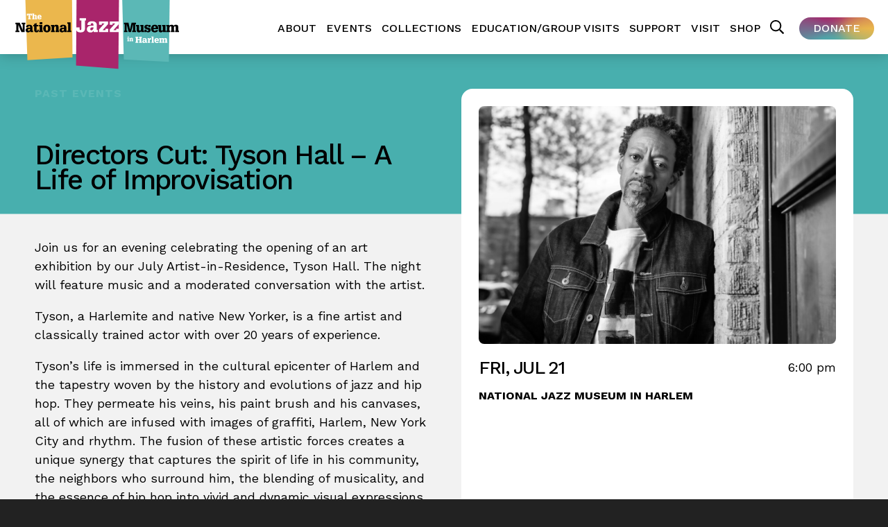

--- FILE ---
content_type: text/html; charset=UTF-8
request_url: https://jmih.org/past_event/exhibit-opening-tyson-hall-a-life-of-improvisation/
body_size: 8382
content:
<!DOCTYPE html>
<html dir="ltr" lang="en-US" prefix="og: https://ogp.me/ns#">
<head>
<meta charset="UTF-8" />
<meta http-equiv="Content-Type" content="text/html; charset=utf-8">
<meta name=viewport content="width=device-width, initial-scale=1">

<link rel="stylesheet" href="https://jmih.org/wp-content/themes/jm2021/js/lightslider.css?v=1615560680" type="text/css">
<link rel="stylesheet" href="https://jmih.org/wp-content/themes/jm2021/style.css?v=1729530801" type="text/css">
<!-- Google tag (gtag.js) -->
<script async src="https://www.googletagmanager.com/gtag/js?id=UA-77707363-1"></script>
<script>
  window.dataLayer = window.dataLayer || [];
  function gtag(){dataLayer.push(arguments);}
  gtag('js', new Date());

  gtag('config', 'UA-77707363-1');
</script>	<style>img:is([sizes="auto" i], [sizes^="auto," i]) { contain-intrinsic-size: 3000px 1500px }</style>
	
		<!-- All in One SEO 4.5.8 - aioseo.com -->
		<title>Directors Cut: Tyson Hall – A Life of Improvisation - National Jazz Museum in Harlem</title>
		<meta name="description" content="Join us for an evening celebrating the opening of an art exhibition by our July Artist-in-Residence, Tyson Hall. The night will feature music and a moderated conversation with the artist. Tyson, a Harlemite and native New Yorker, is a fine artist and classically trained actor with over 20 years of experience. Tyson’s life is immersed" />
		<meta name="robots" content="max-image-preview:large" />
		<link rel="canonical" href="https://jmih.org/past_event/exhibit-opening-tyson-hall-a-life-of-improvisation/" />
		<meta name="generator" content="All in One SEO (AIOSEO) 4.5.8" />
		<meta property="og:locale" content="en_US" />
		<meta property="og:site_name" content="National Jazz Museum in Harlem -" />
		<meta property="og:type" content="article" />
		<meta property="og:title" content="Directors Cut: Tyson Hall – A Life of Improvisation - National Jazz Museum in Harlem" />
		<meta property="og:description" content="Join us for an evening celebrating the opening of an art exhibition by our July Artist-in-Residence, Tyson Hall. The night will feature music and a moderated conversation with the artist. Tyson, a Harlemite and native New Yorker, is a fine artist and classically trained actor with over 20 years of experience. Tyson’s life is immersed" />
		<meta property="og:url" content="https://jmih.org/past_event/exhibit-opening-tyson-hall-a-life-of-improvisation/" />
		<meta property="article:published_time" content="2023-07-17T13:53:22+00:00" />
		<meta property="article:modified_time" content="2024-09-24T18:06:50+00:00" />
		<meta name="twitter:card" content="summary_large_image" />
		<meta name="twitter:title" content="Directors Cut: Tyson Hall – A Life of Improvisation - National Jazz Museum in Harlem" />
		<meta name="twitter:description" content="Join us for an evening celebrating the opening of an art exhibition by our July Artist-in-Residence, Tyson Hall. The night will feature music and a moderated conversation with the artist. Tyson, a Harlemite and native New Yorker, is a fine artist and classically trained actor with over 20 years of experience. Tyson’s life is immersed" />
		<script type="application/ld+json" class="aioseo-schema">
			{"@context":"https:\/\/schema.org","@graph":[{"@type":"BreadcrumbList","@id":"https:\/\/jmih.org\/past_event\/exhibit-opening-tyson-hall-a-life-of-improvisation\/#breadcrumblist","itemListElement":[{"@type":"ListItem","@id":"https:\/\/jmih.org\/#listItem","position":1,"name":"Home","item":"https:\/\/jmih.org\/","nextItem":"https:\/\/jmih.org\/past_event\/exhibit-opening-tyson-hall-a-life-of-improvisation\/#listItem"},{"@type":"ListItem","@id":"https:\/\/jmih.org\/past_event\/exhibit-opening-tyson-hall-a-life-of-improvisation\/#listItem","position":2,"name":"Directors Cut: Tyson Hall \u2013 A Life of Improvisation","previousItem":"https:\/\/jmih.org\/#listItem"}]},{"@type":"Organization","@id":"https:\/\/jmih.org\/#organization","name":"National Jazz Museum in Harlem","url":"https:\/\/jmih.org\/"},{"@type":"WebPage","@id":"https:\/\/jmih.org\/past_event\/exhibit-opening-tyson-hall-a-life-of-improvisation\/#webpage","url":"https:\/\/jmih.org\/past_event\/exhibit-opening-tyson-hall-a-life-of-improvisation\/","name":"Directors Cut: Tyson Hall \u2013 A Life of Improvisation - National Jazz Museum in Harlem","description":"Join us for an evening celebrating the opening of an art exhibition by our July Artist-in-Residence, Tyson Hall. The night will feature music and a moderated conversation with the artist. Tyson, a Harlemite and native New Yorker, is a fine artist and classically trained actor with over 20 years of experience. Tyson\u2019s life is immersed","inLanguage":"en-US","isPartOf":{"@id":"https:\/\/jmih.org\/#website"},"breadcrumb":{"@id":"https:\/\/jmih.org\/past_event\/exhibit-opening-tyson-hall-a-life-of-improvisation\/#breadcrumblist"},"image":{"@type":"ImageObject","url":"https:\/\/jmih.org\/wp-content\/uploads\/2023\/07\/Artist-Tyson-Hall-July-2023-Residency-scaled.jpg","@id":"https:\/\/jmih.org\/past_event\/exhibit-opening-tyson-hall-a-life-of-improvisation\/#mainImage","width":2560,"height":1707},"primaryImageOfPage":{"@id":"https:\/\/jmih.org\/past_event\/exhibit-opening-tyson-hall-a-life-of-improvisation\/#mainImage"},"datePublished":"2023-07-17T09:53:22-04:00","dateModified":"2024-09-24T14:06:50-04:00"},{"@type":"WebSite","@id":"https:\/\/jmih.org\/#website","url":"https:\/\/jmih.org\/","name":"National Jazz Museum in Harlem","inLanguage":"en-US","publisher":{"@id":"https:\/\/jmih.org\/#organization"}}]}
		</script>
		<!-- All in One SEO -->

<link rel='dns-prefetch' href='//fh-kit.com' />
<script type="text/javascript">
/* <![CDATA[ */
window._wpemojiSettings = {"baseUrl":"https:\/\/s.w.org\/images\/core\/emoji\/16.0.1\/72x72\/","ext":".png","svgUrl":"https:\/\/s.w.org\/images\/core\/emoji\/16.0.1\/svg\/","svgExt":".svg","source":{"concatemoji":"https:\/\/jmih.org\/wp-includes\/js\/wp-emoji-release.min.js?ver=6.8.3"}};
/*! This file is auto-generated */
!function(s,n){var o,i,e;function c(e){try{var t={supportTests:e,timestamp:(new Date).valueOf()};sessionStorage.setItem(o,JSON.stringify(t))}catch(e){}}function p(e,t,n){e.clearRect(0,0,e.canvas.width,e.canvas.height),e.fillText(t,0,0);var t=new Uint32Array(e.getImageData(0,0,e.canvas.width,e.canvas.height).data),a=(e.clearRect(0,0,e.canvas.width,e.canvas.height),e.fillText(n,0,0),new Uint32Array(e.getImageData(0,0,e.canvas.width,e.canvas.height).data));return t.every(function(e,t){return e===a[t]})}function u(e,t){e.clearRect(0,0,e.canvas.width,e.canvas.height),e.fillText(t,0,0);for(var n=e.getImageData(16,16,1,1),a=0;a<n.data.length;a++)if(0!==n.data[a])return!1;return!0}function f(e,t,n,a){switch(t){case"flag":return n(e,"\ud83c\udff3\ufe0f\u200d\u26a7\ufe0f","\ud83c\udff3\ufe0f\u200b\u26a7\ufe0f")?!1:!n(e,"\ud83c\udde8\ud83c\uddf6","\ud83c\udde8\u200b\ud83c\uddf6")&&!n(e,"\ud83c\udff4\udb40\udc67\udb40\udc62\udb40\udc65\udb40\udc6e\udb40\udc67\udb40\udc7f","\ud83c\udff4\u200b\udb40\udc67\u200b\udb40\udc62\u200b\udb40\udc65\u200b\udb40\udc6e\u200b\udb40\udc67\u200b\udb40\udc7f");case"emoji":return!a(e,"\ud83e\udedf")}return!1}function g(e,t,n,a){var r="undefined"!=typeof WorkerGlobalScope&&self instanceof WorkerGlobalScope?new OffscreenCanvas(300,150):s.createElement("canvas"),o=r.getContext("2d",{willReadFrequently:!0}),i=(o.textBaseline="top",o.font="600 32px Arial",{});return e.forEach(function(e){i[e]=t(o,e,n,a)}),i}function t(e){var t=s.createElement("script");t.src=e,t.defer=!0,s.head.appendChild(t)}"undefined"!=typeof Promise&&(o="wpEmojiSettingsSupports",i=["flag","emoji"],n.supports={everything:!0,everythingExceptFlag:!0},e=new Promise(function(e){s.addEventListener("DOMContentLoaded",e,{once:!0})}),new Promise(function(t){var n=function(){try{var e=JSON.parse(sessionStorage.getItem(o));if("object"==typeof e&&"number"==typeof e.timestamp&&(new Date).valueOf()<e.timestamp+604800&&"object"==typeof e.supportTests)return e.supportTests}catch(e){}return null}();if(!n){if("undefined"!=typeof Worker&&"undefined"!=typeof OffscreenCanvas&&"undefined"!=typeof URL&&URL.createObjectURL&&"undefined"!=typeof Blob)try{var e="postMessage("+g.toString()+"("+[JSON.stringify(i),f.toString(),p.toString(),u.toString()].join(",")+"));",a=new Blob([e],{type:"text/javascript"}),r=new Worker(URL.createObjectURL(a),{name:"wpTestEmojiSupports"});return void(r.onmessage=function(e){c(n=e.data),r.terminate(),t(n)})}catch(e){}c(n=g(i,f,p,u))}t(n)}).then(function(e){for(var t in e)n.supports[t]=e[t],n.supports.everything=n.supports.everything&&n.supports[t],"flag"!==t&&(n.supports.everythingExceptFlag=n.supports.everythingExceptFlag&&n.supports[t]);n.supports.everythingExceptFlag=n.supports.everythingExceptFlag&&!n.supports.flag,n.DOMReady=!1,n.readyCallback=function(){n.DOMReady=!0}}).then(function(){return e}).then(function(){var e;n.supports.everything||(n.readyCallback(),(e=n.source||{}).concatemoji?t(e.concatemoji):e.wpemoji&&e.twemoji&&(t(e.twemoji),t(e.wpemoji)))}))}((window,document),window._wpemojiSettings);
/* ]]> */
</script>
<style id='wp-emoji-styles-inline-css' type='text/css'>

	img.wp-smiley, img.emoji {
		display: inline !important;
		border: none !important;
		box-shadow: none !important;
		height: 1em !important;
		width: 1em !important;
		margin: 0 0.07em !important;
		vertical-align: -0.1em !important;
		background: none !important;
		padding: 0 !important;
	}
</style>
<link rel='stylesheet' id='wp-block-library-css' href='https://jmih.org/wp-includes/css/dist/block-library/style.min.css?ver=6.8.3' type='text/css' media='all' />
<style id='classic-theme-styles-inline-css' type='text/css'>
/*! This file is auto-generated */
.wp-block-button__link{color:#fff;background-color:#32373c;border-radius:9999px;box-shadow:none;text-decoration:none;padding:calc(.667em + 2px) calc(1.333em + 2px);font-size:1.125em}.wp-block-file__button{background:#32373c;color:#fff;text-decoration:none}
</style>
<style id='global-styles-inline-css' type='text/css'>
:root{--wp--preset--aspect-ratio--square: 1;--wp--preset--aspect-ratio--4-3: 4/3;--wp--preset--aspect-ratio--3-4: 3/4;--wp--preset--aspect-ratio--3-2: 3/2;--wp--preset--aspect-ratio--2-3: 2/3;--wp--preset--aspect-ratio--16-9: 16/9;--wp--preset--aspect-ratio--9-16: 9/16;--wp--preset--color--black: #000000;--wp--preset--color--cyan-bluish-gray: #abb8c3;--wp--preset--color--white: #ffffff;--wp--preset--color--pale-pink: #f78da7;--wp--preset--color--vivid-red: #cf2e2e;--wp--preset--color--luminous-vivid-orange: #ff6900;--wp--preset--color--luminous-vivid-amber: #fcb900;--wp--preset--color--light-green-cyan: #7bdcb5;--wp--preset--color--vivid-green-cyan: #00d084;--wp--preset--color--pale-cyan-blue: #8ed1fc;--wp--preset--color--vivid-cyan-blue: #0693e3;--wp--preset--color--vivid-purple: #9b51e0;--wp--preset--gradient--vivid-cyan-blue-to-vivid-purple: linear-gradient(135deg,rgba(6,147,227,1) 0%,rgb(155,81,224) 100%);--wp--preset--gradient--light-green-cyan-to-vivid-green-cyan: linear-gradient(135deg,rgb(122,220,180) 0%,rgb(0,208,130) 100%);--wp--preset--gradient--luminous-vivid-amber-to-luminous-vivid-orange: linear-gradient(135deg,rgba(252,185,0,1) 0%,rgba(255,105,0,1) 100%);--wp--preset--gradient--luminous-vivid-orange-to-vivid-red: linear-gradient(135deg,rgba(255,105,0,1) 0%,rgb(207,46,46) 100%);--wp--preset--gradient--very-light-gray-to-cyan-bluish-gray: linear-gradient(135deg,rgb(238,238,238) 0%,rgb(169,184,195) 100%);--wp--preset--gradient--cool-to-warm-spectrum: linear-gradient(135deg,rgb(74,234,220) 0%,rgb(151,120,209) 20%,rgb(207,42,186) 40%,rgb(238,44,130) 60%,rgb(251,105,98) 80%,rgb(254,248,76) 100%);--wp--preset--gradient--blush-light-purple: linear-gradient(135deg,rgb(255,206,236) 0%,rgb(152,150,240) 100%);--wp--preset--gradient--blush-bordeaux: linear-gradient(135deg,rgb(254,205,165) 0%,rgb(254,45,45) 50%,rgb(107,0,62) 100%);--wp--preset--gradient--luminous-dusk: linear-gradient(135deg,rgb(255,203,112) 0%,rgb(199,81,192) 50%,rgb(65,88,208) 100%);--wp--preset--gradient--pale-ocean: linear-gradient(135deg,rgb(255,245,203) 0%,rgb(182,227,212) 50%,rgb(51,167,181) 100%);--wp--preset--gradient--electric-grass: linear-gradient(135deg,rgb(202,248,128) 0%,rgb(113,206,126) 100%);--wp--preset--gradient--midnight: linear-gradient(135deg,rgb(2,3,129) 0%,rgb(40,116,252) 100%);--wp--preset--font-size--small: 13px;--wp--preset--font-size--medium: 20px;--wp--preset--font-size--large: 36px;--wp--preset--font-size--x-large: 42px;--wp--preset--spacing--20: 0.44rem;--wp--preset--spacing--30: 0.67rem;--wp--preset--spacing--40: 1rem;--wp--preset--spacing--50: 1.5rem;--wp--preset--spacing--60: 2.25rem;--wp--preset--spacing--70: 3.38rem;--wp--preset--spacing--80: 5.06rem;--wp--preset--shadow--natural: 6px 6px 9px rgba(0, 0, 0, 0.2);--wp--preset--shadow--deep: 12px 12px 50px rgba(0, 0, 0, 0.4);--wp--preset--shadow--sharp: 6px 6px 0px rgba(0, 0, 0, 0.2);--wp--preset--shadow--outlined: 6px 6px 0px -3px rgba(255, 255, 255, 1), 6px 6px rgba(0, 0, 0, 1);--wp--preset--shadow--crisp: 6px 6px 0px rgba(0, 0, 0, 1);}:where(.is-layout-flex){gap: 0.5em;}:where(.is-layout-grid){gap: 0.5em;}body .is-layout-flex{display: flex;}.is-layout-flex{flex-wrap: wrap;align-items: center;}.is-layout-flex > :is(*, div){margin: 0;}body .is-layout-grid{display: grid;}.is-layout-grid > :is(*, div){margin: 0;}:where(.wp-block-columns.is-layout-flex){gap: 2em;}:where(.wp-block-columns.is-layout-grid){gap: 2em;}:where(.wp-block-post-template.is-layout-flex){gap: 1.25em;}:where(.wp-block-post-template.is-layout-grid){gap: 1.25em;}.has-black-color{color: var(--wp--preset--color--black) !important;}.has-cyan-bluish-gray-color{color: var(--wp--preset--color--cyan-bluish-gray) !important;}.has-white-color{color: var(--wp--preset--color--white) !important;}.has-pale-pink-color{color: var(--wp--preset--color--pale-pink) !important;}.has-vivid-red-color{color: var(--wp--preset--color--vivid-red) !important;}.has-luminous-vivid-orange-color{color: var(--wp--preset--color--luminous-vivid-orange) !important;}.has-luminous-vivid-amber-color{color: var(--wp--preset--color--luminous-vivid-amber) !important;}.has-light-green-cyan-color{color: var(--wp--preset--color--light-green-cyan) !important;}.has-vivid-green-cyan-color{color: var(--wp--preset--color--vivid-green-cyan) !important;}.has-pale-cyan-blue-color{color: var(--wp--preset--color--pale-cyan-blue) !important;}.has-vivid-cyan-blue-color{color: var(--wp--preset--color--vivid-cyan-blue) !important;}.has-vivid-purple-color{color: var(--wp--preset--color--vivid-purple) !important;}.has-black-background-color{background-color: var(--wp--preset--color--black) !important;}.has-cyan-bluish-gray-background-color{background-color: var(--wp--preset--color--cyan-bluish-gray) !important;}.has-white-background-color{background-color: var(--wp--preset--color--white) !important;}.has-pale-pink-background-color{background-color: var(--wp--preset--color--pale-pink) !important;}.has-vivid-red-background-color{background-color: var(--wp--preset--color--vivid-red) !important;}.has-luminous-vivid-orange-background-color{background-color: var(--wp--preset--color--luminous-vivid-orange) !important;}.has-luminous-vivid-amber-background-color{background-color: var(--wp--preset--color--luminous-vivid-amber) !important;}.has-light-green-cyan-background-color{background-color: var(--wp--preset--color--light-green-cyan) !important;}.has-vivid-green-cyan-background-color{background-color: var(--wp--preset--color--vivid-green-cyan) !important;}.has-pale-cyan-blue-background-color{background-color: var(--wp--preset--color--pale-cyan-blue) !important;}.has-vivid-cyan-blue-background-color{background-color: var(--wp--preset--color--vivid-cyan-blue) !important;}.has-vivid-purple-background-color{background-color: var(--wp--preset--color--vivid-purple) !important;}.has-black-border-color{border-color: var(--wp--preset--color--black) !important;}.has-cyan-bluish-gray-border-color{border-color: var(--wp--preset--color--cyan-bluish-gray) !important;}.has-white-border-color{border-color: var(--wp--preset--color--white) !important;}.has-pale-pink-border-color{border-color: var(--wp--preset--color--pale-pink) !important;}.has-vivid-red-border-color{border-color: var(--wp--preset--color--vivid-red) !important;}.has-luminous-vivid-orange-border-color{border-color: var(--wp--preset--color--luminous-vivid-orange) !important;}.has-luminous-vivid-amber-border-color{border-color: var(--wp--preset--color--luminous-vivid-amber) !important;}.has-light-green-cyan-border-color{border-color: var(--wp--preset--color--light-green-cyan) !important;}.has-vivid-green-cyan-border-color{border-color: var(--wp--preset--color--vivid-green-cyan) !important;}.has-pale-cyan-blue-border-color{border-color: var(--wp--preset--color--pale-cyan-blue) !important;}.has-vivid-cyan-blue-border-color{border-color: var(--wp--preset--color--vivid-cyan-blue) !important;}.has-vivid-purple-border-color{border-color: var(--wp--preset--color--vivid-purple) !important;}.has-vivid-cyan-blue-to-vivid-purple-gradient-background{background: var(--wp--preset--gradient--vivid-cyan-blue-to-vivid-purple) !important;}.has-light-green-cyan-to-vivid-green-cyan-gradient-background{background: var(--wp--preset--gradient--light-green-cyan-to-vivid-green-cyan) !important;}.has-luminous-vivid-amber-to-luminous-vivid-orange-gradient-background{background: var(--wp--preset--gradient--luminous-vivid-amber-to-luminous-vivid-orange) !important;}.has-luminous-vivid-orange-to-vivid-red-gradient-background{background: var(--wp--preset--gradient--luminous-vivid-orange-to-vivid-red) !important;}.has-very-light-gray-to-cyan-bluish-gray-gradient-background{background: var(--wp--preset--gradient--very-light-gray-to-cyan-bluish-gray) !important;}.has-cool-to-warm-spectrum-gradient-background{background: var(--wp--preset--gradient--cool-to-warm-spectrum) !important;}.has-blush-light-purple-gradient-background{background: var(--wp--preset--gradient--blush-light-purple) !important;}.has-blush-bordeaux-gradient-background{background: var(--wp--preset--gradient--blush-bordeaux) !important;}.has-luminous-dusk-gradient-background{background: var(--wp--preset--gradient--luminous-dusk) !important;}.has-pale-ocean-gradient-background{background: var(--wp--preset--gradient--pale-ocean) !important;}.has-electric-grass-gradient-background{background: var(--wp--preset--gradient--electric-grass) !important;}.has-midnight-gradient-background{background: var(--wp--preset--gradient--midnight) !important;}.has-small-font-size{font-size: var(--wp--preset--font-size--small) !important;}.has-medium-font-size{font-size: var(--wp--preset--font-size--medium) !important;}.has-large-font-size{font-size: var(--wp--preset--font-size--large) !important;}.has-x-large-font-size{font-size: var(--wp--preset--font-size--x-large) !important;}
:where(.wp-block-post-template.is-layout-flex){gap: 1.25em;}:where(.wp-block-post-template.is-layout-grid){gap: 1.25em;}
:where(.wp-block-columns.is-layout-flex){gap: 2em;}:where(.wp-block-columns.is-layout-grid){gap: 2em;}
:root :where(.wp-block-pullquote){font-size: 1.5em;line-height: 1.6;}
</style>
<link rel='stylesheet' id='fh-buttons-css' href='https://fh-kit.com/buttons/v2/?pop=a9256b' type='text/css' media='all' />
<script type="text/javascript" src="https://jmih.org/wp-includes/js/jquery/jquery.min.js?ver=3.7.1" id="jquery-core-js"></script>
<script type="text/javascript" src="https://jmih.org/wp-includes/js/jquery/jquery-migrate.min.js?ver=3.4.1" id="jquery-migrate-js"></script>
<link rel="https://api.w.org/" href="https://jmih.org/wp-json/" /><link rel="alternate" title="JSON" type="application/json" href="https://jmih.org/wp-json/wp/v2/past_event/2232" /><link rel="EditURI" type="application/rsd+xml" title="RSD" href="https://jmih.org/xmlrpc.php?rsd" />
<meta name="generator" content="WordPress 6.8.3" />
<link rel='shortlink' href='https://jmih.org/?p=2232' />
<link rel="alternate" title="oEmbed (JSON)" type="application/json+oembed" href="https://jmih.org/wp-json/oembed/1.0/embed?url=https%3A%2F%2Fjmih.org%2Fpast_event%2Fexhibit-opening-tyson-hall-a-life-of-improvisation%2F" />
<link rel="alternate" title="oEmbed (XML)" type="text/xml+oembed" href="https://jmih.org/wp-json/oembed/1.0/embed?url=https%3A%2F%2Fjmih.org%2Fpast_event%2Fexhibit-opening-tyson-hall-a-life-of-improvisation%2F&#038;format=xml" />
<script>var puburl = "https://jmih.org/wp-content/themes/jm2021"; </script>
<script src="https://jmih.org/wp-content/themes/jm2021/js/lightslider.min.js?v=1615560674"></script>
<script src="https://jmih.org/wp-content/themes/jm2021/js/global.js?v=1634934113"></script>
<link rel="shortcut icon" href="https://jmih.org/wp-content/themes/jm2021/images/favicon.png" type="image/png">
</head>
<body class="wp-singular past_event-template-default single single-past_event postid-2232 wp-theme-jm2021 section-past_event subsection-exhibit-opening-tyson-hall-a-life-of-improvisation category-uncategorized"><div id="hd" class="container">
<div class="menubar">
<span class="li has-submenu"><a href="https://jmih.org/about/">About</a>
<ul class="submenu">
<li><a href="/about/jazz-is-now/">Jazz Is Now! Curatorial Fellowship</a></li>
<li><a href="/about/artists-in-residence/">Artists in Residence</a></li>
<li><a href="/about/rental/">Rent Our Space</a></li>
</ul>
</span>
<span class="li"><a href="/event/">Events</a></span>
<span class="li has-submenu"><a href="https://jmih.org/collections/">Collections</a>
<ul class="submenu">
<li><a href="https://jmih.org/jazz-is-masterclass/">Jazz Is: Masterclass</a></li>
</ul>
</span>
<span class="li has-submenu"><a href="https://jmih.org/education/">Education/Group Visits</a>
<ul class="submenu">
<li><a href="https://jmih.org/education/schools/">Schools</a></li>
</ul>
</span>
<span class="li has-submenu"><a href="https://jmih.org/get-involved/">Support</a>
<ul class="submenu">
<li><a href="/get-involved/">Membership & Volunteering</a></li>
<li><a href="/get-involved/supporters/">Donors & Partners</a></li>
</ul>
</span>
<span class="li"><a href="https://jmih.org/visit/">Visit</a></span>
<span class="li"><a href="https://njmhshop.org/">Shop</a></span>

<span class="search searchbtn"><svg xmlns="http://www.w3.org/2000/svg" viewBox="0 0 512 512">
            <path fill="currentColor" d="M508.5 468.9L387.1 347.5c-2.3-2.3-5.3-3.5-8.5-3.5h-13.2c31.5-36.5 50.6-84 50.6-136C416 93.1 322.9 0 208 
            0S0 93.1 0 208s93.1 208 208 208c52 0 99.5-19.1 136-50.6v13.2c0 3.2 1.3 6.2 3.5 8.5l121.4 121.4c4.7 4.7 12.3 4.7 17 
            0l22.6-22.6c4.7-4.7 4.7-12.3 0-17zM208 368c-88.4 0-160-71.6-160-160S119.6 48 208 48s160 71.6 160 160-71.6 160-160 160z"/></svg></span>
         <span class="mobilenav navbtn mobileonly"><svg xmlns="http://www.w3.org/2000/svg" viewBox="0 0 448 512">
            <path fill="currentColor" d="M436 124H12c-6.627 0-12-5.373-12-12V80c0-6.627 5.373-12 12-12h424c6.627 0 12 5.373 12 12v32c0 6.627-5.373 
            12-12 12zm0 160H12c-6.627 0-12-5.373-12-12v-32c0-6.627 5.373-12 12-12h424c6.627 0 12 5.373 12 12v32c0 6.627-5.373 12-12 12zm0 
            160H12c-6.627 0-12-5.373-12-12v-32c0-6.627 5.373-12 12-12h424c6.627 0 12 5.373 12 12v32c0 6.627-5.373 12-12 12z"/></svg></span>
<a href="https://interland3.donorperfect.net/weblink/weblink.aspx?name=E154131&id=1" target="_blank" class="donate">Donate</a>
</div></div>
<a href="https://jmih.org" id="njmh"><img src="https://jmih.org/wp-content/themes/jm2021/images/njmh-retro.svg"></a>
<div class="container prime"><div class="frame">
<div class="block">
<div class="titlezone"><h6 class="breadcrumb"><a href="/past_event/">Past Events</a></h6>
<h2>Directors Cut: Tyson Hall – A Life of Improvisation</h2>
</div>
<p>Join us for an evening celebrating the opening of an art exhibition by our July Artist-in-Residence, Tyson Hall. The night will feature music and a moderated conversation with the artist.</p>
<p>Tyson, a Harlemite and native New Yorker, is a fine artist and classically trained actor with over 20 years of experience.</p>
<p>Tyson’s life is immersed in the cultural epicenter of Harlem and the tapestry woven by the history and evolutions of jazz and hip hop. They permeate his veins, his paint brush and his canvases, all of which are infused with images of graffiti, Harlem, New York City and rhythm. The fusion of these artistic forces creates a unique synergy that captures the spirit of life in his community, the neighbors who surround him, the blending of musicality, and the essence of hip hop into vivid and dynamic visual expressions of life in this iconic cultural hub.</p>
<p><iframe title="Exhibit Opening: Tyson Hall – A Life of Improvisation" width="500" height="281" src="https://www.youtube.com/embed/F6QBVCgAppg?feature=oembed" frameborder="0" allow="accelerometer; autoplay; clipboard-write; encrypted-media; gyroscope; picture-in-picture; web-share" referrerpolicy="strict-origin-when-cross-origin" allowfullscreen></iframe></p>
<p>Tyson’s acting chops include playing “Sam” in the hit show “Power Book III: Raising Kanan,” “The Vein” in the hit series “The Godfather of Harlem” and “Slim” in the indie film titled “The Pimp,” in which he co‑starred with the late rapper “DMX.”</p>
<p>&nbsp;</p>
</div>
<div class="block infobox">
<img src="https://jmih.org/wp-content/uploads/2023/07/Artist-Tyson-Hall-July-2023-Residency-1200x800.jpg" class="featured bw">
<div class="datetime"><div class="date">Fri, Jul 21</div> <div class="time">6:00 pm</div></div>
<p class="info">National Jazz Museum in Harlem</p>
</div>
<div class="block"><h3>Current &amp; Upcoming Events</h3></div><div class="block moar"><a href="/event/" class="btn">view all</a></div>
<a href="https://jmih.org/event/live-from-harlem-jfa-presents-pucci-amanda-jhones/" class="tile tile-1"><div class="infobox"><h5>Live from Harlem – JFA Presents: Pucci Amanda Jhones</h5>
<div class="datetime"><div class="date">Thu, Nov 06</div> <div class="time">2:00 pm</div></div>
</div><div class="img" style="background-image: url('https://jmih.org/wp-content/uploads/2025/10/Pucci-Amanda-Jhones-366x600.jpeg');"></div></a>
<a href="https://jmih.org/event/move-and-groove-live-jazz-and-yoga/" class="tile tile-2"><div class="infobox"><h5>Move and Groove: Live Jazz and Yoga</h5>
<div class="datetime"><div class="date">Sat, Nov 08</div> <div class="time">10:00 am</div></div>
</div><div class="img" style="background-image: url('https://jmih.org/wp-content/uploads/2022/10/image.png');"></div></a>
</div></div>
<div class="container flexzone reversed"><div class="frame"><div class="blocks"><img src="/wp-content/uploads/2021/03/facility-rental.jpg" class="block"><div class="block">
<h3>Want to host an event?</h3>
<p>We are your go-to venue for off-site meetings, receptions, film screenings, workshops, networking events, socials and more. Located in the heart of Central Harlem’s thriving culinary and entertainment district, The National Jazz Museum in Harlem is the perfect place to hold your next gathering.</p>
<p><a href="/about/rental/" class="btn">Rent Our Space</a></p>
</div>
</div></div></div>
</div></div>
<footer><div class="frame">

<div class="block newsletter">

   <h5>Join our Newsletter</h5>

   <!-- Begin Constant Contact Inline Form Code -->
   <div class="ctct-inline-form" data-form-id="917db819-5ecc-4ad4-90e3-cb6cb8b353e5"></div>
   <!-- End Constant Contact Inline Form Code -->
   <!-- Begin Constant Contact Active Forms -->
   <script> var _ctct_m = "3ae42eb486a8ccce7dc0ce3d648d21cc"; </script>
   <script id="signupScript" src="//static.ctctcdn.com/js/signup-form-widget/current/signup-form-widget.min.js" async defer></script>
   <!-- End Constant Contact Active Forms -->

   <!--
   <form method="get" action="#">
      <input type="text" name="email" placeholder="Email Address">
      <input type="submit" value="submit">              
   </form>
   -->

</div>

<div class="block">
   The National Jazz Museum in Harlem<br>
   58 West 129th Street<br>
   New York, NY 10027<br>
	<a href="tel:+1-212-348-8300">212.348.8300</a><br><br>
   Hours: Thu-Sat 12-5<br>
	<a href="/visit/">Plan your visit</a>
</div>

<div class="block">
   <a href="http://www.facebook.com/nationaljazzmuseum" class="icon icon-facebook" target="_blank"></a>
   <a href="http://www.twitter.com/natljazzmuseum" class="icon icon-twitter" target="_blank"></a>
   <a href="https://instagram.com/natljazzmuseum/" class="icon icon-instagram" target="_blank"></a>
   <a href="https://www.youtube.com/nationaljazzmuseuminharlem" class="icon icon-youtube" target="_blank"></a>
   <br><br>
   <a href="mailto:info@jmih.org">info@jmih.org</a>
</div>

<div class="block">
   Copyright &copy; 2025 &#183; All Rights Reserved
   <br><br>
   Website design by <a href="https://thecharlesnyc.com/" target="_blank">The Charles</a><br>
   Development by <a href="https://zerodefectdesign.com" target="_blank">Zero Defect Design</a>
</div>

</div></footer>
<div id="searchmodal"><div class="frame"><form method="get" action="https://jmih.org">
<input id="s" name="s" placeholder="search"><input type="submit" class="btn" value="go">
<input type="hidden" name="autourl" id="autourl" value="https://jmih.org/wp-content/themes/jm2021/includes/autocomplete.php">
</form>
<div id="autoresults"></div></div></div>
<div class="mobileonly"><div id="mobilemenu" class="frame">
<span class="li has-submenu"><a href="https://jmih.org/about/">About</a>
<ul class="submenu">
<li><a href="/about/jazz-is-now/">Jazz Is Now! Curatorial Fellowship</a></li>
<li><a href="/about/artists-in-residence/">Artists in Residence</a></li>
<li><a href="/about/rental/">Rent Our Space</a></li>
</ul>
</span>
<span class="li"><a href="/event/">Events</a></span>
<span class="li has-submenu"><a href="https://jmih.org/collections/">Collections</a>
<ul class="submenu">
<li><a href="https://jmih.org/jazz-is-masterclass/">Jazz Is: Masterclass</a></li>
</ul>
</span>
<span class="li has-submenu"><a href="https://jmih.org/education/">Education/Group Visits</a>
<ul class="submenu">
<li><a href="https://jmih.org/education/schools/">Schools</a></li>
</ul>
</span>
<span class="li has-submenu"><a href="https://jmih.org/get-involved/">Support</a>
<ul class="submenu">
<li><a href="/get-involved/">Membership & Volunteering</a></li>
<li><a href="/get-involved/supporters/">Donors & Partners</a></li>
</ul>
</span>
<span class="li"><a href="https://jmih.org/visit/">Visit</a></span>
<span class="li"><a href="https://njmhshop.org/">Shop</a></span>

<a href="https://interland3.donorperfect.net/weblink/weblink.aspx?name=E154131&id=1" target="_blank" class="donate">Donate</a>
</div></div>
<script type="speculationrules">
{"prefetch":[{"source":"document","where":{"and":[{"href_matches":"\/*"},{"not":{"href_matches":["\/wp-*.php","\/wp-admin\/*","\/wp-content\/uploads\/*","\/wp-content\/*","\/wp-content\/plugins\/*","\/wp-content\/themes\/jm2021\/*","\/*\\?(.+)"]}},{"not":{"selector_matches":"a[rel~=\"nofollow\"]"}},{"not":{"selector_matches":".no-prefetch, .no-prefetch a"}}]},"eagerness":"conservative"}]}
</script>
<!-- FareHarbor plugin activated --><script src="https://fareharbor.com/embeds/api/v1/?autolightframe=yes"></script><script type="text/javascript" src="https://jmih.org/wp-content/plugins/page-links-to/dist/new-tab.js?ver=3.3.6" id="page-links-to-js"></script>
</body>
</html>


--- FILE ---
content_type: text/html; charset=utf-8
request_url: https://www.google.com/recaptcha/api2/anchor?ar=1&k=6LfHrSkUAAAAAPnKk5cT6JuKlKPzbwyTYuO8--Vr&co=aHR0cHM6Ly9qbWloLm9yZzo0NDM.&hl=en&v=naPR4A6FAh-yZLuCX253WaZq&size=invisible&anchor-ms=20000&execute-ms=15000&cb=tlsq51kaeema
body_size: 45683
content:
<!DOCTYPE HTML><html dir="ltr" lang="en"><head><meta http-equiv="Content-Type" content="text/html; charset=UTF-8">
<meta http-equiv="X-UA-Compatible" content="IE=edge">
<title>reCAPTCHA</title>
<style type="text/css">
/* cyrillic-ext */
@font-face {
  font-family: 'Roboto';
  font-style: normal;
  font-weight: 400;
  src: url(//fonts.gstatic.com/s/roboto/v18/KFOmCnqEu92Fr1Mu72xKKTU1Kvnz.woff2) format('woff2');
  unicode-range: U+0460-052F, U+1C80-1C8A, U+20B4, U+2DE0-2DFF, U+A640-A69F, U+FE2E-FE2F;
}
/* cyrillic */
@font-face {
  font-family: 'Roboto';
  font-style: normal;
  font-weight: 400;
  src: url(//fonts.gstatic.com/s/roboto/v18/KFOmCnqEu92Fr1Mu5mxKKTU1Kvnz.woff2) format('woff2');
  unicode-range: U+0301, U+0400-045F, U+0490-0491, U+04B0-04B1, U+2116;
}
/* greek-ext */
@font-face {
  font-family: 'Roboto';
  font-style: normal;
  font-weight: 400;
  src: url(//fonts.gstatic.com/s/roboto/v18/KFOmCnqEu92Fr1Mu7mxKKTU1Kvnz.woff2) format('woff2');
  unicode-range: U+1F00-1FFF;
}
/* greek */
@font-face {
  font-family: 'Roboto';
  font-style: normal;
  font-weight: 400;
  src: url(//fonts.gstatic.com/s/roboto/v18/KFOmCnqEu92Fr1Mu4WxKKTU1Kvnz.woff2) format('woff2');
  unicode-range: U+0370-0377, U+037A-037F, U+0384-038A, U+038C, U+038E-03A1, U+03A3-03FF;
}
/* vietnamese */
@font-face {
  font-family: 'Roboto';
  font-style: normal;
  font-weight: 400;
  src: url(//fonts.gstatic.com/s/roboto/v18/KFOmCnqEu92Fr1Mu7WxKKTU1Kvnz.woff2) format('woff2');
  unicode-range: U+0102-0103, U+0110-0111, U+0128-0129, U+0168-0169, U+01A0-01A1, U+01AF-01B0, U+0300-0301, U+0303-0304, U+0308-0309, U+0323, U+0329, U+1EA0-1EF9, U+20AB;
}
/* latin-ext */
@font-face {
  font-family: 'Roboto';
  font-style: normal;
  font-weight: 400;
  src: url(//fonts.gstatic.com/s/roboto/v18/KFOmCnqEu92Fr1Mu7GxKKTU1Kvnz.woff2) format('woff2');
  unicode-range: U+0100-02BA, U+02BD-02C5, U+02C7-02CC, U+02CE-02D7, U+02DD-02FF, U+0304, U+0308, U+0329, U+1D00-1DBF, U+1E00-1E9F, U+1EF2-1EFF, U+2020, U+20A0-20AB, U+20AD-20C0, U+2113, U+2C60-2C7F, U+A720-A7FF;
}
/* latin */
@font-face {
  font-family: 'Roboto';
  font-style: normal;
  font-weight: 400;
  src: url(//fonts.gstatic.com/s/roboto/v18/KFOmCnqEu92Fr1Mu4mxKKTU1Kg.woff2) format('woff2');
  unicode-range: U+0000-00FF, U+0131, U+0152-0153, U+02BB-02BC, U+02C6, U+02DA, U+02DC, U+0304, U+0308, U+0329, U+2000-206F, U+20AC, U+2122, U+2191, U+2193, U+2212, U+2215, U+FEFF, U+FFFD;
}
/* cyrillic-ext */
@font-face {
  font-family: 'Roboto';
  font-style: normal;
  font-weight: 500;
  src: url(//fonts.gstatic.com/s/roboto/v18/KFOlCnqEu92Fr1MmEU9fCRc4AMP6lbBP.woff2) format('woff2');
  unicode-range: U+0460-052F, U+1C80-1C8A, U+20B4, U+2DE0-2DFF, U+A640-A69F, U+FE2E-FE2F;
}
/* cyrillic */
@font-face {
  font-family: 'Roboto';
  font-style: normal;
  font-weight: 500;
  src: url(//fonts.gstatic.com/s/roboto/v18/KFOlCnqEu92Fr1MmEU9fABc4AMP6lbBP.woff2) format('woff2');
  unicode-range: U+0301, U+0400-045F, U+0490-0491, U+04B0-04B1, U+2116;
}
/* greek-ext */
@font-face {
  font-family: 'Roboto';
  font-style: normal;
  font-weight: 500;
  src: url(//fonts.gstatic.com/s/roboto/v18/KFOlCnqEu92Fr1MmEU9fCBc4AMP6lbBP.woff2) format('woff2');
  unicode-range: U+1F00-1FFF;
}
/* greek */
@font-face {
  font-family: 'Roboto';
  font-style: normal;
  font-weight: 500;
  src: url(//fonts.gstatic.com/s/roboto/v18/KFOlCnqEu92Fr1MmEU9fBxc4AMP6lbBP.woff2) format('woff2');
  unicode-range: U+0370-0377, U+037A-037F, U+0384-038A, U+038C, U+038E-03A1, U+03A3-03FF;
}
/* vietnamese */
@font-face {
  font-family: 'Roboto';
  font-style: normal;
  font-weight: 500;
  src: url(//fonts.gstatic.com/s/roboto/v18/KFOlCnqEu92Fr1MmEU9fCxc4AMP6lbBP.woff2) format('woff2');
  unicode-range: U+0102-0103, U+0110-0111, U+0128-0129, U+0168-0169, U+01A0-01A1, U+01AF-01B0, U+0300-0301, U+0303-0304, U+0308-0309, U+0323, U+0329, U+1EA0-1EF9, U+20AB;
}
/* latin-ext */
@font-face {
  font-family: 'Roboto';
  font-style: normal;
  font-weight: 500;
  src: url(//fonts.gstatic.com/s/roboto/v18/KFOlCnqEu92Fr1MmEU9fChc4AMP6lbBP.woff2) format('woff2');
  unicode-range: U+0100-02BA, U+02BD-02C5, U+02C7-02CC, U+02CE-02D7, U+02DD-02FF, U+0304, U+0308, U+0329, U+1D00-1DBF, U+1E00-1E9F, U+1EF2-1EFF, U+2020, U+20A0-20AB, U+20AD-20C0, U+2113, U+2C60-2C7F, U+A720-A7FF;
}
/* latin */
@font-face {
  font-family: 'Roboto';
  font-style: normal;
  font-weight: 500;
  src: url(//fonts.gstatic.com/s/roboto/v18/KFOlCnqEu92Fr1MmEU9fBBc4AMP6lQ.woff2) format('woff2');
  unicode-range: U+0000-00FF, U+0131, U+0152-0153, U+02BB-02BC, U+02C6, U+02DA, U+02DC, U+0304, U+0308, U+0329, U+2000-206F, U+20AC, U+2122, U+2191, U+2193, U+2212, U+2215, U+FEFF, U+FFFD;
}
/* cyrillic-ext */
@font-face {
  font-family: 'Roboto';
  font-style: normal;
  font-weight: 900;
  src: url(//fonts.gstatic.com/s/roboto/v18/KFOlCnqEu92Fr1MmYUtfCRc4AMP6lbBP.woff2) format('woff2');
  unicode-range: U+0460-052F, U+1C80-1C8A, U+20B4, U+2DE0-2DFF, U+A640-A69F, U+FE2E-FE2F;
}
/* cyrillic */
@font-face {
  font-family: 'Roboto';
  font-style: normal;
  font-weight: 900;
  src: url(//fonts.gstatic.com/s/roboto/v18/KFOlCnqEu92Fr1MmYUtfABc4AMP6lbBP.woff2) format('woff2');
  unicode-range: U+0301, U+0400-045F, U+0490-0491, U+04B0-04B1, U+2116;
}
/* greek-ext */
@font-face {
  font-family: 'Roboto';
  font-style: normal;
  font-weight: 900;
  src: url(//fonts.gstatic.com/s/roboto/v18/KFOlCnqEu92Fr1MmYUtfCBc4AMP6lbBP.woff2) format('woff2');
  unicode-range: U+1F00-1FFF;
}
/* greek */
@font-face {
  font-family: 'Roboto';
  font-style: normal;
  font-weight: 900;
  src: url(//fonts.gstatic.com/s/roboto/v18/KFOlCnqEu92Fr1MmYUtfBxc4AMP6lbBP.woff2) format('woff2');
  unicode-range: U+0370-0377, U+037A-037F, U+0384-038A, U+038C, U+038E-03A1, U+03A3-03FF;
}
/* vietnamese */
@font-face {
  font-family: 'Roboto';
  font-style: normal;
  font-weight: 900;
  src: url(//fonts.gstatic.com/s/roboto/v18/KFOlCnqEu92Fr1MmYUtfCxc4AMP6lbBP.woff2) format('woff2');
  unicode-range: U+0102-0103, U+0110-0111, U+0128-0129, U+0168-0169, U+01A0-01A1, U+01AF-01B0, U+0300-0301, U+0303-0304, U+0308-0309, U+0323, U+0329, U+1EA0-1EF9, U+20AB;
}
/* latin-ext */
@font-face {
  font-family: 'Roboto';
  font-style: normal;
  font-weight: 900;
  src: url(//fonts.gstatic.com/s/roboto/v18/KFOlCnqEu92Fr1MmYUtfChc4AMP6lbBP.woff2) format('woff2');
  unicode-range: U+0100-02BA, U+02BD-02C5, U+02C7-02CC, U+02CE-02D7, U+02DD-02FF, U+0304, U+0308, U+0329, U+1D00-1DBF, U+1E00-1E9F, U+1EF2-1EFF, U+2020, U+20A0-20AB, U+20AD-20C0, U+2113, U+2C60-2C7F, U+A720-A7FF;
}
/* latin */
@font-face {
  font-family: 'Roboto';
  font-style: normal;
  font-weight: 900;
  src: url(//fonts.gstatic.com/s/roboto/v18/KFOlCnqEu92Fr1MmYUtfBBc4AMP6lQ.woff2) format('woff2');
  unicode-range: U+0000-00FF, U+0131, U+0152-0153, U+02BB-02BC, U+02C6, U+02DA, U+02DC, U+0304, U+0308, U+0329, U+2000-206F, U+20AC, U+2122, U+2191, U+2193, U+2212, U+2215, U+FEFF, U+FFFD;
}

</style>
<link rel="stylesheet" type="text/css" href="https://www.gstatic.com/recaptcha/releases/naPR4A6FAh-yZLuCX253WaZq/styles__ltr.css">
<script nonce="6rfh7HNBbQvimqkai4jBvA" type="text/javascript">window['__recaptcha_api'] = 'https://www.google.com/recaptcha/api2/';</script>
<script type="text/javascript" src="https://www.gstatic.com/recaptcha/releases/naPR4A6FAh-yZLuCX253WaZq/recaptcha__en.js" nonce="6rfh7HNBbQvimqkai4jBvA">
      
    </script></head>
<body><div id="rc-anchor-alert" class="rc-anchor-alert"></div>
<input type="hidden" id="recaptcha-token" value="[base64]">
<script type="text/javascript" nonce="6rfh7HNBbQvimqkai4jBvA">
      recaptcha.anchor.Main.init("[\x22ainput\x22,[\x22bgdata\x22,\x22\x22,\[base64]/[base64]/[base64]/[base64]/[base64]/KHEoSCw0MjUsSC5UKSxpZShILGwpKTpxKEgsNDI1LGwpLEgpKSw0MjUpLFcpLEgpKX0sRUk9ZnVuY3Rpb24obCxDLEgsVyl7dHJ5e1c9bFsoKEN8MCkrMiklM10sbFtDXT0obFtDXXwwKS0obFsoKEN8MCkrMSklM118MCktKFd8MCleKEM9PTE/[base64]/[base64]/[base64]/[base64]/[base64]/[base64]/[base64]/[base64]/[base64]/[base64]/[base64]\\u003d\\u003d\x22,\[base64]\x22,\x22w5zDo2/[base64]/[base64]/YhZ0WMObw4w+BA/CscOBBcOKw44JcFvDhBfCm3rCscKxwoDDoHN/VFstw4dpDxzDjQtZwoc+F8KHw6nDhUTCt8O9w7FlwonCncK3QsKVS1XCgsOaw4PDm8OgYcOAw6PCkcKBw40XwrQAwp9xwo/CmsOWw4kXwrXDt8Kbw57CqR5aFsOieMOgT2PDnncCw7DCsGQlw6PDgzdgwqIiw7jCvzfDtHhUA8KuwqpKE8O2HsKxJMKLwqgiw6DCigrCr8OMKFQyLSvDkUvCoCB0wqR1c8OzFFtrc8O8wo/ChH5Qwq1SwqfCkCZkw6TDvU4FYhPClsO9wpw0UcOiw57Ci8OKwoxPJWXDuH8dJHIdCcODBXNWZGDCssOPewdoblpjw4XCrcOVwq3CuMOrR30ILsK+woI6wpYgw4fDi8KsHSzDpRF5TcOdUAHCjcKYLj3DoMONLsKUw4lMwpLDlTnDgl/ClRzCknHCvm3DosK8CA8Sw4NSw4QYAsKke8KSNxx+JBzCoAXDkRnDvkzDvGbDtcKDwoFfwoTCmsKtHFjDpirCm8KuIzTCm3zDtsKtw7k/PMKBEHQTw4PCgELDhwzDrcKJWcOhwqfDgBUGTl7DgHTDrlDCtQExUjHCncOCwq86wpPDicKdRjvDpBNPMkfDpsKywqTDhGTDhMO3JxnDg8O0ClV0w4trw4jCocKQVmrClMOFDQoORcKsFDbDnV/[base64]/CrGMUw7UEZlDDtMO5wr7DhBHDu8OaZcOQwrEvBDFEAgzDogtqwo/DksO8PRXDlcKJEAxTE8OQw6XDmsK+w7zChQzCrsOPd2fCsMKUw7QgwonCuD/CtcOsCsOlw6gWK18owpfCvBYWfhHDqikTdzMOw4sGw7PChcO1w5EoSxUxFQ8lwrbDrRnCryAeKcKKAgDDh8OySizDj0TDjMKiZEdxc8KswoPDm1QiwqvCqMOfVcKXw4nDrsODwqBNw7jCssO0YATCvF9+w6vDpcKYw68MXl/DkMKFdsOEw7hfT8KPw4DDssOwwp3CosO9AMO1wpbDqsKbbww3EBNHFG0LwrEZVgFNKicpEsKQbsOcYlbDg8OcAxQww6bCmjHCscKpF8OtPsOkwq/CmWA0UQBJw48ONsKDw4sOKcOGw5XClWzCrTAGw5TDiGJFwq53c1xNw4nCm8OwHGfDrMK2HMOjaMKSUsOnw7/Di1jDu8KlQcOOLEfDjQjCncOhw6zCg1NpEMO4wrJ0N15xe0DCoG5ibsK/w5IFw4IFZxPCl0jCgjE9wq16wojDkcONwqrCvMOmZCEAwp8jW8OHYhISVg/Csn8bXQN3wot3SW9BHGRkY0RqHzUbw5dFEkXCgcOLeMOMwpHDmyDDssOeHcOOQV1TwrjDpMKzQzMewrgdScKVw4PCkCXDrsKmTQzCscKvw7bDhMOtw78Vwr7CvsOqeEI1w7rCtUTClCHCoks2ZRE1dykxwo/[base64]/[base64]/DtsK3w6XCnUjCohxXw7B5w7wVBg3CunTDvBM8E8Oiw74NWHvCssOQZsK1dcKIQsK+NcOjw6zDqVXChW/DkURqRcKKZcOINMO0w6hvJBlWw6dfYR5TT8OlQQkTMsKofUEZw5LCgCoefjFkNMOwwr08UzjCgsOzCcKewpjDnB1YLcOCwosiN8KlZR5+w4QRZzTDt8KLb8Oow6rCkXbDqC5+w79/b8OqwrTCnV53ZcOvwrBHCMOMwpx4w6jDjsKBETzCqsKhQxzCti0MwrIeTsKHa8O0FcKzwpcCw5LCqz0Pw4Uuwps5w5gqw5xhWsK8I0RWwqc+wrx/JxPCpMOjw5jCgCEDw4kOXMOWw5XDgcKPUTV+w5TChUPCggjDqMK3aTAPwrnClUI1w4jCiFx5b0/DucObwqMZwrfCrcOOw54Jwr8ZDMO9w4TClkDCtMOHwr7DsMOzwrcYw74AImLDrDFlw5N7w580Wh/DnTdsJsOxEkkFdwDChsK7wpHCt2zCkcOWw5BAXsKIGMKkw5lIw6LCmcKmQsKiwrhPw40nwoteWGnDiBlowqgJw58/wrnDj8O2DMONw4LDjjACwrMIRsOjH3DDhDAVwrgZNR5aw6PCpEJUUcKnZsONYsKpFsOUW0HCsRHDu8OBHsOUCQrCqVLCgcK3FcOmw7ZXXsKnVMKjw4bDvsOQwp8RacOkwrrDoD/CssOnwqLDscOGHVIRHTPDlkDDizQOScKoFg3DjsKRwq9MBw9dw4TCg8KQWRzCglBlw6zCiipOTcKiVcKWwpMXwqYGEwBQwqLDvTPCmMKqX3MFfhUZP2DCr8O/YzvDmm7CvkU6T8Ovw5/[base64]/J8OZwo3DmMO2w50Gw4d9w4Q8bgvCl8KcAMKqCcOgd3jDuHnDqMKnw4/Dq1onwpZAwovDoMOgwqhhwqjCtMKZXcKSXsKvY8KpZVvDpHdiwqPDmHxKdy7CgsOoXkFeB8ObasKGwrR1B1vDkcKpP8KdL27DrGbCicKQw6/CtUp4wrUEwr5Qwp/DhCXCtsKTP0g9woo4wq3DkMOcwobCrsOmwrxWwoTDkMOHw6/[base64]/[base64]/CgkEfwovCjMOvwpnClQfDvMOrw7DDqcOOwrxSwqo7HcKpwqvDvMOhFsOKMMOKwpXCvcOHOkrChh/Dj0XCmMOpw4V4QGp4A8Ktwow2NsKQwpzDosOafhTDk8ORa8Ojwo/CmsK1TsKoGBwiZ3DCkcKzT8K6Y012w5bCoQUxIsKkLAYVwo3Cg8OTFk/CkcKKw7xTFcKrVcO4wo5Iw5BhWsOCw5xCaAFfMghxbmzCnsKvDsKhCFPDqMKMAcKAX15ZwqLCosKeacOEYRHDl8OFw4MgKcKWw6dxw6IVXxxDFMOlNmrCiC7CnMO7L8OfJnTCv8OfwopBwpE0wo/DncOawqXDgVoAw49owosRbcKzKsOtbxAACcKAw6vChSZbUFLDjMOwbDJEe8KcexUfwo10b2DDpsKPLcKbWwLDo3DDrH0dL8O1w4MISCsoOF3Co8K5HXPCisKPwp0CFMOlwq/CrMOVRcKOPMKhwrTCsMOGwqPDuRQxw57CmMKGGcK7WcOyV8KXDlnCrWrDqsO2N8OOMTcfwoxDwpzCvQzDnHMICsKUMm7Cp3hbwrliAQLDjx/Ch23CnFnDqMOKw57DlcOJwq3DuRLDqS3Cl8OFwqlyYcOrw6cpw4HCjWFzwr9VAw3DnlTDsMKHwroIUmfCtgvDlMKaU3nDiFcGcmwswpE2C8Kzw4vCm8OHRMKvNCFeSTwawptmw7TClcO7OlRIBMK2wqE5w6FbXEkgGH/Dl8K4U0k/[base64]/JcO3ClxdDhR0e3lDCsOiFcOPw5rCh8KiwqJVw5LCvsONwoZzc8O6McO6UsOdwosUw5HCsMK5wrrDpsOBw6JeAU/CtAjCvsO/[base64]/DhcKHw4A+JUU2WMK3w6/CgsKLZMOMw7NLw7cmw71dEMKAwptgw5U0woRfQMOhDSBreMKOw4E/[base64]/DqcOswprDny0UwpvCmm5vwoc6w4B6w6/DpcKxwp4udcKXE01OTzvDiXxyw5Fce0RUw63Dj8KLwo/CsCAww7TDtcKXGA3Cv8Klw73DvMOMw7TCh2jDhMOMXMOyLsKjw5DCgsKvw6XDk8KHwpPCksORwr1eZigYwpTDvn7CgRwSZ8KSdMKQwrDCt8O8wpQQwpTCrcOew5IJXHZvBxYPwrd3w67ChcOFYsOVQgvDjMORwrHDpsOpGsOKZMOGIMKMe8KPZxLDnj/[base64]/fTkFw6s+wo8vwqE6VsOXOFbCosKDw70LRsK8SWl/w6sEwq/CrwFsS8O/F0LClsKDKHrCnMOOFCplwrFSw5IRfcKtw5bCtcOpJcKFeQItw4nDsMOaw5gmMMKxwrAvw6nDriRbasOcbyTDt8OuahLDg2fCt1PCkMK3wr/[base64]/CnR3CisKxch/[base64]/[base64]/DqcKVw4ENQ8KZw6zCmlIEEEDCshh2MhPDoUtlwoHDjsOUw7x+ETYUHcKawovDhsORS8KFw4FQwowJYMO8wqsWaMKvMkYQA1VvwqbCmcOqwqnClsOcPw8hwrMVZsKWblLCum3Cv8KawoMKFFcCwr5Iw49dPcOPCMOlw7EFeENlQz3CicOVX8KQIsKvGMOjw74/wqUrwrvCr8KjwrI8DHTCn8K7w44RZ07CucObwqrCucKsw69DwplBVHDDj1HCrjfCpcOdw4vDkiEEXsKCwqDDmXloAT/[base64]/DjSHCvcODNTTCjTbClMKLaEbDrMOlH8Ktw5TDo8Oew6wlwrkEPS3Dk8OSZyUQw4jCvzLCnGbDh20dGyJRwpbCoQoeaUrDqgzDrMO0cxVSw7Z7NDA/KcKOWsOiOwXCpn7DisOVw68hwp4GbFByw60Nw6PCuF/CnmAEPcOnKWVgwpBNYMKkAcOnw7LDqRRMwqsQw6rCi1HDjUfDh8K/[base64]/XErCqD5dw6JTwpt7woALbn7CoCDCrMOvw6jCicKew6jCiEjDmMO0wqxBwoxsw6sdaMKZZMOOYsKPKCDCi8OWw4PDjh3ClcK2woU3wpLCt37Dg8KLwqXDvcOHw5nCp8OkVsK1KcOfY2QHwpwQw7ktIHnCsHjCjknCmsOhw74kbMOrcG5QwqFFBsKNMF8Cw4vCj8KLw4/[base64]/w41pe8O2wqHCrMKjVT/DgE9Iw4rCp0Rvw65ma1vDgDXCk8KXw5/CnmHCgQPDmC5jMMKewpbClsKBw5XCniQqw47DgcOQbgXCmsOgw6TCgsOrUhgpwq/CkkggYkstw77DicOTw4zCnFhUMFTDiBrDrcKzW8KcE1x4w6jDocKZBcKTw5FFwqRtw7/CpVHCtG0zBBnDgsKqJcK3w5ISwo3DpS7Du0JKw5fDuU/Dp8O2YnhtEyJHNUDDjSUhwrbDt2vCqsOCw47DgkzChcO3QsKSwozCpcOPPcOaDRXDsSAkUMO8Hm/DqMOqEMKvEsK4w5rCncKXwooVw4DCoUXCuzV5ZypnfVjCkXrDo8OXB8Ovw6/Cl8K2wp7CicOYwrhyVF1KHRsxXUANfsKFwpDChgjDmFI/wrx9w77Dl8Kqw7YDw7PCrMORZA4Ew44iYcKJRgPDu8OkWsOrZD1vw7HDmgjDqMKRTWUXAMOJwqzClkIrw4TDmcOOw7hUwqLCnCl4G8KRaMOCO2TDl8Oxfmhhw54rcsOtXGfDnFgpwp95wqlqwrwcZ1/DrQjDkyzDmwLDsDPDusKTAz5XZTo4wq3Du2YxwqHDhMOXw6NOw5nDpMO5XnkCw60ywopRf8KHfnnCimHDkcK/eEp9H0/CkMKAfjvDrEQdw5k/w50aJ1MAP3jCn8KRcH/CtcOhScKxYMONwqhMUsOaX14Ew5DDrmvCjSMAw78IZgdQw5ViwobDoQ/[base64]/Cq8KJw54mR8KUwrnChDDDj0rDpDQ9wqzCt0PDq3MWJcOEF8Kpwr/DpDvDphLCn8KGwokJwq59IcO2w7M2w7UHZMK0wqokEcO9WHw4BMOkL8K/SA17w6ZKwqDCo8Orw6djwp7Chm3DiDFMak7DkTPDhsK0w4VlwpzClhrCrzJ4wr/CkcKbw7DCmyc/wqnDplfCvcK8ZsKow5vDjsKXw7jCm1UswqwEwrbDrMKvRsKfwrTDsmMrTxcuasK/w71keAUWwpljMMKdw47CrsOVFFbDoMKeAsOJf8KKOBYMwqDCocOtRCzCu8OQKmDCnMOhasKEwod/VjfDncO9wq3DvsOQRMK6w5cYw5UlGiI4AnR9w47CnsOIZ3xNAsO0w5LCkMORwqBjwqLDl0UwYsKcw5RJFzbCisKtw5PDh33Dli3Do8K4wqRhAAUqw5Myw7bCjsKLwpN4w4/Dqjxiw4/CsMOAHUhuwpxow60jw4wOwrsXBsOEw79Af0UXGmjCsWQ8MVI/[base64]/[base64]/CpAMgw5fCvRPDkMKyw7rChyQoYcKBektGW8OWWsOMwonDocOBw64Yw6DCuMOFbknDuwllw5/Dq3hoIsKdw5lQwozCjw3CuwtzXjEXw5LDp8O+woFxwoQJw5PDjsKQOjXDisKSwos1wp8PPsObcSLDr8OmwqXCgMOUwq7DvUwyw77DjDcVwpIubjfCj8OvJS5hRTwUZsOODsOXQ2FmB8Otw6PDtXUtwpBiORTDvGZGwr3CtjzDgsObNEdFwqrCqiYDw6bCgQ1gPknDrA/[base64]/JcOzwoYAw63DkcKuwoAnwr1hL04ibMOQw7ZVw5MGUGjDmCfDrsONGgLDl8OwwqrCmBbDvwMQUwwGOGrChULCssKzPxsawqrDuMKBcxQ4CMO8cWICwqkwwop1CsOjw6DCsiodwpUMJ33DlR3DnsOMw7cUOMOYFcKdwrcDaiDDiMKTwo3Du8Kqw7jCt8KTYz/CrcKnHcK0wo00f1hfBVLClcKxw4TDlcKZwpDDrSxsHlF8aTHDjMK6ZcOqeMKmw4fChcOAwpUSVMKDasOFw4zDrsO7w5PClCQ0YsKTUEtHY8K9w6lFOMKnbcOcw6/Ct8OkFDt3bDXDucOFQ8OFS0kMCGPDnsOvSmdfYDgzwqFSwpA1CcOKw5lAw6nCt35WbV/CrMOhw70PwrwiDhAbwovDjsKDCsKxdibCv8OFw7rCrMKAw4XDvsKQwonCrX3Dn8K4wr0BwoXCh8KhK0HCtQN9acK+wpjDncOZwoYMw6xIfMObw4p/[base64]/CXnCqHMIwpY1M8OEw68Owr9wM2luCkQNw6YRIcK5w6nDsD0/JCfCksKGSUHCtcOuw64TPT4xQVvDo2nCgMKvw6/DscKJJMOVw4opw7bCtcKYfsOYbMOmW2ZTw7RWJMOmwrB1wpnCsVTCoMKmBMKVwr7Cv0PDu37ChcK3Y2JrwrMSaATCu1HDmy3Cj8KdJhFHwqTDikzCtcOmw5nDmsKuEisDU8OnwpHCjQzDqsKOM0UDw6cewq3Dql7DvCBADMOqw7/Cp8OJBmnDp8KZXGrDo8OKUwLCpsOAb27Cn30vD8KzWcO1wqbCjMKHw4fCglbDmMOZwr5QXcOzwpZ0wrjCpHDCvzTDocKSPBTCoibCtcOqImLDhcO/w6vCikVABsOUXgHCjMKmccOSXsOtw4BDwpdwwo/DjMKdwqrCuMOJwp95wr/DisOSwqnDkDTDoXN3X3lyN2lDw4ZsesOWwrlKw7vDkWIuHlbCqFAPw4gowpl+w6LChTbCgGo9w6LCrH4NwqTDmSjDu2pJwqV6w7sew7I9PHXDvcKFS8O9wr/CkcOIw59Owq9TNRQCAmteVgjDsBckZMKSw77CiVR8HUDCpnETaMK4wrHDicOkZcOkw61Sw4t/[base64]/DhMOYw7EHGwlJd8KVZm7CgsK3FMOjwqYVwpM+wqdzGgkawr3DssOow7/[base64]/[base64]/Dhk91GsKCFkjDhsOzwoheNG7ClDXCljnDgMKtAcKGP8Kow6vDn8OHwoABHlhnwpPCqsOfNcOVEzAfw74lw6nDr1cOw4/[base64]/CqsOIwo0Hw5rCicOzw58dLkw9CcODwrXCoQDDj0rChcOCEcKmwofCqkDCm8K0NsOXw40UAD9+V8Ofw6FCMkzDlcOEL8ODw4TDsnNuASDCkWQjwrJuwq/DngDCuWcRw7zCjcKWw7A1wojCp2Y5LMOaX2Mjw4ZiE8KhIy3CmsKPPyvDvw1iwpwgacO6AcKuw4s/bcKqeA7Dv3hvwqMhwrV4dxxsUcOkdMK4wrUSSsKIfMK4fUcSw7fCjyLDs8OMwqNCNjwJVRAfw4DDj8O3w5TCuMObVGbDnWxubsOIw7oPZMOnw4LCpBRyw5bCn8KkJQpDwoEZU8ONCMKVwq5VNxDDhmBDcMKqAxHCtcKsCMKeHHrDkHfDhcOkUiUyw45Nwp/Cii/[base64]/w65fX8KLw6EPLsOww43DvcKITcOgw5ItBcKXw4hSw57CqcKmM8OkPkXDnQUlQ8Kcw6URw7hFwqtxw6JcwoPCoTN/[base64]/CmcKHwpsqwq1+wqHCucKvwoTCuMO/[base64]/[base64]/DlsKCw4ISJmwBG8Kyw5DClMOIw4fDrsO2wpDCp20Lc8Olw75Ew4DDv8KEcUZ5wrnCjV1+fMOyw6XDpMOdBsKjwoYLB8OrH8KBSmEAw4QqAsKow4TDkAnCpcKQSTQQMC8Yw7/DgA9ZwrTCrURXQMKZwq5/VcOTw6XDiU3DjMOywqvDtg10KTPDmsOmNF/[base64]/Crj8mUMK6w4LDpsK/woDDoMKjw59swrl1w7nClsKnSsKRwoLDgWPCpcKDW37DnMOmw6IeORrCh8KJIsOpIsKvw7zCuMO8URXCog7DosKAw5IAwq1ow5BidUUnOiBywoHDjUTDtBw7RTVUwpUMcRR/DMOpOHF5wrU3DAJbwrEJV8KFd8KIUGrDjl3DpcKDw7rDr3bCv8OpOyULBCPCv8Kmw77DoMKEXcOPZcOww5jCs1nDisKqAQ/CjMK4GcOVwobDlsOSZCjCrC/DsVfDu8OZecOaY8ORf8OmwoV2DcK2wrLDnsOBRzPCuhYNwpHDi18BwoR3w5PDg8K6wrEyL8OMw4LDqAjDkz3DksK2ARhmU8Ofw7TDjcK0LzJXw4rChcKzwqFGPsOvw6/Co1dOw6vDrwMuwpHDvTU2wr91PcK9wpQKwp10WsOPOHnDoQkeYsKHwqbCnsOIw5DCtsOsw7R8Zi3ChMOpwpvCthltQsO+w4ZhZcOHw7VXZMOdw4PDgBpTwp5fw5HChnxeNcORw67DnsOSMsK/[base64]/aMO/QsOtwr4dw6pLw7/[base64]/DtVYFZGhiXcO9wrbCskNtJwvDssKnFcOPNcOPGGUjSkdvLyDCiC7Dq8KPw5fCpcK/wox/w53DtwTCqQ/CkzTCgcOrwpbCuMOSwr8MwpcAdRVBM3Z7wp7CmnLDrTPDkDzCvsKeYQVuAAlMwr8Nw7ZSVsK9woV1Ql/DksKkw4nCp8OBacO1WsOZw7TCr8Kjw4bDlR/[base64]/[base64]/[base64]/DmMOeZzjDsMK0ccOEw5rDh2sUUcKTw7Bjw545wpdPw5U2d0nDqQ7ClsKGBsOrwphObcKkwrTCvsOhwr43wpATTz9IwqnDucO/HTdoZjbCqsO9w486w4xpe3g6w7LCnsO/wo3DkV7DicOiwpAtJcOoR3lmIiNhw4jCtn3ChMK9QcOqwogsw5B/w61OYHHCn0x4IWh9TlXChwjDjcOQwqZ5wpvChMOIZ8Kqw6UowpTDs3jDkCfDijsvYC9nWMONN1VUwpLCnWo2GsOqw6VRQWbDlyJ/[base64]/DnElOVcKDw63DoMKAw47DhsKPw53CrMOHbcOdwqzDhUnDtBXDsMOYVcKMNsKLeRBAw5DDsUTCt8O8F8O6NcK/Og4oQ8KPGsOjYDnDqgVAZcKAw7TDssKsw5LCumgnw5kqw7Eqw5p+wrPChxLChS4Tw7PDrhnDhcOSLBdkw6F8w6M/woU1HMKiwpQdA8OxwovCkcK1HsKKSixRw4DCnMKaBDJEAG3CiMOqw5XDhAjDrgfClcK8MDbDt8Onw63CrSo0cMOUwqIBRXBXXMOkwoPCjzTDjXIbwqR/ZMKkbidRwrnDlsOARz8cbwjDjsK6ImPCrQLDncKATsO4en01wq5/RMOGwonClDAkC8O8IMKjElrCpMOwwohdw5rDo37DqsKdwrNEXwYiw6DCscKfwqZpw6ZJOcOYSDtKwr3DgsKeJ17DvjTCojFaQ8KQw4djCcKmfFtrw7XDrDNxRsKXcsOBwrfDtcOjP8KJwpzDpmbCosO+CE8aWBYncFTDs2DDssKmM8OPWMKtTn/[base64]/[base64]/[base64]/B3kow5crwojDucO2LMOTw6DCs8KOw4NOwqTDlsKaw6PDt8O+NFUBwo1fw6AHQjJgw6cGBsOMPsOHwqpjwpNYwp3CtMKXw6UIKsKQw7vCnsKjI0nCqMKNEzlkw60cOF3CosKtE8OdwovDqMKvw7/DqD13w6nClsKLwpM/w5rCjCnCg8KfwrTCg8K4wosXBxXCsW5+VsOrWcO0XMOWI8KsX8O0w5hjIwvDvsKqV8OZQXUzDMKXwrk4w6LCosOtwog/w5DCrsOiw7LDmEVtciIOZDZMJxrDhcOVw5bCncOUdWh0HgPDisK2L3N7w4x8aEF+w5sJXTdWBMKhw4/[base64]/wqMBXXEsw4LDgMOwezTDicKww556w6fDgHQ3wq5XSsKowq3CoMK9FsKWBjnCjAV9clvCjcK4F0XDhkvDncK3wq/DscOSwqIRS2TCvm7CsFYawqFmE8K6CsKGJ0fDscKlwqA7woc/f23DvBbCusKiN0pjITp6IXXDi8OcwoU3wo7Ds8KYwpoTWAI9KxolIsOmUMOxw4NmKsKMw7sIw7VDw6PDthTDoTnCjcKjGXgjw5/CpxlgwoPDlsKjw5ZNw6l5T8OzwpE1CsOBw5IVw7XDk8OQZMKxw4/DksOiFcKfKMKHVsOvKwvCnArDlBR3w77DvBFyD3XCu8OWccOdwo95wqM+S8Ohwr3Dr8K/aRvChHd1w6zDqG3Dr0QIwohnw6DCiXMjcQgSw5HDngFlwp3Dh8Kow7ogwrg9w6zCn8KzcgBuFy7Dq3JTfsO3d8O5SnrCs8KiSVR5woDDrsONw4/[base64]/CuMKHbiV6fUBMw6zCiD7DvFrDgF58NcKPWSnCsU9qRsK6PMOPBsKuw4fDssKTMEwRw7nDisOkw4kfRBlZAXTCm2w+w7bCu8KPRGfCqXpaSjHDtU7DiMKENANFc0jCi1g2w4lZwo3DgMKfwoTDmUfDo8KaFsO6w7vCkToqwrDCqW/DtHM8XnnDuBFLwqUBRsOvwr0uw5Jnwocjw50aw79DE8Kvw4Alw5PDtRE5CCTCs8K3XcOeBcOhw5EFGcOlfGvCg10twpHCvmXDqlpBwqU0w7kpKgUpISnDrhbDmsO7MMOORxnDj8KUw6E2GTR0w4zCucOLdT3DijFSw5/[base64]/CtBI9N8K9WcKww4E3IwfDmcOrwogTSsKBUcOnaETDisKlwrM8OVFXb27ChwfCucKvZQXCvkErw5XCrCLCjArDlcK8UVfDulzDsMO0VXNBwrsnw5FAf8KPSEpNw5jCuXfCu8KbOUjDglPCuDUGwpLDgVHCqcOywoXCphhCRsKjW8KLw5RzbsK2w65BccK/w5nDpwtZQn42HhHCqBQhwo9DfH49KUQYw4J2wrPCsjUyF8KbWkXDiSPDiALDmsOTM8Oiw6x5d2MMwpA5BkgZVcKhU3E1w4/DoAQyw69rWcKWbB4mEMKQw6LDpsOaw4/DosObTMKLwrUWaMOGw5fDoMOqw4nDh2ENBBLDtmp8wpTCsT7CtAM1wrhzKMOLwr3DgMOzw4bCisOIK0XDgD05w6/DvcO+d8Osw7YTw5fDjkPDh37DgF3ClgMUe8O6cy/DlAZ+w5LDjF49wqNiw54QAETDgsOTOsKcTMKjd8OZeMOUTcOdWHBRKMKZXcKwdllow5jCggPCrlnCsCPChmDDvUtew5QSIcO6andYwrfDjygjMmXCrV4XwofDrzDDlMKEw67Cul0Sw4vCuyA4woLCpMOOwr/DqcKvL2TCn8KyPgUGwokPwqxEwqrDuGfCsy/DoiVpQMOhw7gcasKBwooxT0TDrMO6NghWJcKFw7TDhl/Cs20/EWh5w6jCmcOQfcOuw5hwwoF6wpAGwr1IbsKiw7LDk8OYNAXDsMOnw5rCgcKjEwDCgMKlw7/Dp2vCiDjCvsO7RwZ4ZMKXw6gbw4zDrHHCgsOYAcOyDDvDnkPCncKjecKed0JLwrdAe8OpwqZcAMO3CWF8wq/[base64]/DmEEMwpnDrMKNfsK/wovDjRfCjcKBwqjDrsK0KVzCv8OHIUcOw5AMBDjCm8Ohw6LDjcO7OF1zw4g6w5HCh3lww5hgUn/Dljp3wpDCh1fDkEfDncKQbAfDr8OnwoLDmMKxw7wIcnYPw5kLDMOTW8ObAB3CvcK8wq3CiMOSMMOXwph5AsODwovCosK6w612OsKKQ8KCYhPCosOXwpMLwqV4wpvDuHHClMOqw63CgBTDkcOwwofDnMKxM8O/Q3Zuw6jDhz4+aMOKwrPCmMKYw6bCjsK/VcKJw73Dm8K4TcODwp7Dq8K1wpPCsG9TK1Aqw63CkDbCvl9zw4UrO2tZwoQjRsOawqsJwqHDucKfKcKIG2daR2bCoMOOAyp3cMKSwoseJMOew4PDuGgVbsK/JcO5w6HDl1zDgMOSw41rWMO4w43DsS1zwo3DqMOZwrkvXBNYbsOHVyXCum8MwpkOw7/CphXCpA3DlMKnw4oXwo7DuXHCkMKqw57CmivDvMKUbMKqw7ILUVLCh8KAZQUFwp5Pw57ChMKcw4HDuMKsaMK+w4JEaCHDosOcUcK8f8OaUsO3wr3CszTCkMKXw4PCrUpCGE8Bw5tkUg/CgcOwCSpjNVIbw7JRw6vDjMOeDi3DgsOtKHnCucOew6vChgbCiMKINsOYe8KqwqcSwpI3worCqSPCtCvDtsKqwqZLA3QsOsOWwpvDgnTDu8KULgvDrFM6wpDClMOtwqgww6bDtcOnwq/CkCLDjlUSaU3Ct0IbFcKBfsONw50tCMORZcOsAB57w7PCtsO4bx/CksKZwoMhSC7DiMOvw4Jawq8GB8OuLsKuPR3Cj2JCMsKww6vDiyN3UcOpF8OHw64qHcOcwr8PAG8OwqgTHWfCssOpw6dBYlTDklpmHznDmR0UCsOswq3Cvgc1w57DusKMw6kPBMKgw63DtcOKN8OTw6TDl3/[base64]/QMOkwoLDi8KJw45PwqvDoMOzwrl3wokQwp8vw5XDo3NRw50Aw4bDocKJwpfClBDCrhXCmzHChzrDqcOEwp7DtsORwrJZLwgVHwhATGjDgSjCssOyw6HDk8KuXcOpw5FGNTfCslgobwvDiFZvF8OhbsK2CyHDj2PDizXDhHLDvy/DvcOiJ0BZw4vDgsOJen/CocKFRcOpwrNOw6fDjMOcwr/DtsObwoHCsMKlDcKqeSbDtsKJEysxw7/DsHvCrcKJEsOlwo9XwoPDssO7w4QJwofCs0MaFsOWw5obLV4kU2AzVX4qQ8Odw4FBVz7Do17CuyY+GH3Co8OMw4VvaCZiwoEpaEQ/DQN/w5pUw70kwq9ZwpbClQTDrk/CmR/CizfDskBIFioXW3zCvxheG8Ovwp3DhVPCnsKCL8OsEcOnw6rDk8OYOMKIw6hLwqbDkAzDpMKDOR9REh0Gw6AtHwIVwodfwpBPOcKoHMOswr48I2zCiR/[base64]/Dm1crw6VZJsORNMOPw7PCmwXCo8Otw64SZcKawqHCn8K+ZkoTwrjDrV3Ct8KQwqZbwq07MMKGIMKMG8OIbQ9Awoo/KMKQwqjCk0zCoBpiwr/CksKlH8Oew4oGY8K7WRITwrNYwr4jWsKqRsOsccOGWDJzwpfCp8KxBUANemJVHz5ham/Dr1wxD8KNfMOWw7rDgMK8RkN0ZsODRAAkc8ONwrrDoyRLwpRmeRTCn3hwbCPDvMOVw4XCv8K2DRXCoXtcJx7Cj3jDgsK2AVHCglFhwqDCjcKJw6nDrj/Cq3gLw4DCpMOTw7wkw7PCrsO/eMOeKMOawpnCl8ODKG8oFhjDnMOJIcO8w5c+OcKWe37DgsOxW8K6MxjCl0zCmsOiwqfCgH3CjMKvP8O/[base64]/CiQUlJ0NawozDlcOZDMK+EEjDksOzwr5pw4nDksObB8Kfwp5AwqcvbGQpwohyOELDvQjCuD/Dq3HDqj/[base64]/Dh8Kyw7FGw6jCrnrCo1DCmMKrccOCw7sXe8ONw7LDusOUw419w7LDp2bCvwtsSw0eFHwWcsKXK3bCrxHCsMKRwq3DgMOww5YAw6/CtlN5wq5FwojDicKfbB4+GsKjfMO7ecOLwpnDtcKQw6fCsVPCmAh3NMOfFsO8f8OFC8Otw6/DvW4ewpjChm42wo9owrAPw7nDg8KUwobDrWnDsmHDksONEgvDqjrDg8O+B1olw4h0w6nCoMOYwoB3QRvCh8O3RVRxNBwNL8OAw6gLwoY8PSljw6hawonCj8OLw4DDjsKCwrF+TsKzw4RFw5/[base64]/CtX3Dg8KFQsKNHMOyw5TCt8KPL8K5wrrCm8OFR8KUw6zCi8KTw5fCmMO9enFuwpDDvyzDg8KWw7oLQ8O9w4V4RMOQMMKELRXCtMOiBsOtfsO3wogxQ8KMwoHDoml4wrIQDTU3PMO+SAXCh1wTRMO/acOOw5PDjjnCtlHDuX4+w53Cu2Yrw7vCkS5sCBbDusOMw7wVw41vZQ/Cjmkaw4/[base64]/Dg8OMwpJaw7BnC8OZARnDnBjCjX4rw68lwpDDh8OOw4zDn14/PR5eZ8OOFsOPKcO2wqDDsSBPwofCqMOQcXEfSsO/XMOkwrjDoMOeHBLDssK+w7A9w5hqaznDscKoSQDCoChgw7jChsO/c8KGw43CuEUbwoHDv8KcGcKaDsOOwpt0D2vCvU4saRgbwoXCoxVAO8OFw7rDmTDDtMO0w7EvSjLDq0PCicOBwqw0IlR2w40QQnnCuj/[base64]/CssOzL8K9Fx5uO8K6Q33CksOyw5LDhsOlIHHCicOtw4TDpMOpOxVhw7DCvk/[base64]/byYYwrpoNxR2worDl21oecKkw7TCnVJOdn7Cr0kww5jCiFs6w5HCqcOoJg1YXQrDtj3DjjAHSmxAw55Sw4E8LsOfwpPDksKPGAglwqsKAQ/DjMOyw6wCwql0w5nDml7DsMOpFwbCpGRpf8OkPBjDiRZAfMK/w7o3KFA3RsKvw5lCPMKEDcOiHFllDVfDvMO8YsOGMQnClsOeTxTCnV/CthAFwrPDh28vEcOUwr3CvCMyKg5vwqrDh8OHOCkuasKJNcKOwp3DuHPDucOrKMOrw7Bhw4fCt8KDw4bDoh7DpX/DoMOOw6bCqVHDv0TCjMKpwoYcw6RjwotiDhI1w4nDlcKtw5wSwpHDmcOdA8O6w4pKRMOZwqc5YHrCqCN/w7lYw7MVw5QlwpPCv8O2ImDCkmfDv0zCmj3DgMKnwpPClMOQG8OVe8ObRW1tw5pnw5PCh3rDvsOUC8O9w7xfw4zDh15eOSfDuQzCsSR3wovDgDJkWzXDu8KVXxNUwp5ISMKDEkTCizwwB8Oxw5IVw6bDqsKTTj/DjsKywp5ZVsOZXn7DuAAWwp5kwocCKXpbwr/DpMO+wo8NXTk8GzPDmcOnGMKLdMKgw5gvOHoZwoAOwqvClmsfw5bDocKaC8OTS8KqEcKAZHTCmnMocyjDvcKnw7dxQcOnw4TDk8OiTHvChnzClcKeDsKhw5Mmwp/CsMO+w5vDnsKTY8OUw6jCpjNHUMORw53ChsO4Kl3DsGgpEcOqLHNMw6DClsORUXbDtHE7e8Oqwqd/QFZsPizCiMK7w4l1a8O/f3XCuH3DmcKfw69SwpclwrbDoHDDo2VqwonCvMKyw7lPDMKhDsOzEy3DscKTNVQSw6RDI0xjcU7Ci8Kiw7Encw1rEcKowo7CjVPDksKiw7x/w40bwpzDi8KPXXY1QMKzBx/CpxfDssKKw6hUGlPCsMOZa2jDvMKXw4w6w4dKwrl7KnPDqsONFsKfe8OgZDR7wpvDqVpbfgjCuXxOLsKsIxN1wpPCgsKNBTnDgcKBZMKOw5/CssKeFMOMwo85w4/Dm8KlNsOQw7rCs8KVBsKRcFjCmjfCk0ljf8KOw5fDm8OWw5Vmw4IUJ8K4w5ZHGm7DgTlAM8O0LMKfVQtDwrA\\u003d\x22],null,[\x22conf\x22,null,\x226LfHrSkUAAAAAPnKk5cT6JuKlKPzbwyTYuO8--Vr\x22,0,null,null,null,0,[21,125,63,73,95,87,41,43,42,83,102,105,109,121],[7241176,875],0,null,null,null,null,0,null,0,null,700,1,null,0,\x22CvkBEg8I8ajhFRgAOgZUOU5CNWISDwjmjuIVGAA6BlFCb29IYxIPCJrO4xUYAToGcWNKRTNkEg8I8M3jFRgBOgZmSVZJaGISDwjiyqA3GAE6BmdMTkNIYxIPCN6/tzcYADoGZWF6dTZkEg8I2NKBMhgAOgZBcTc3dmYSDgi45ZQyGAE6BVFCT0QwEg8I0tuVNxgAOgZmZmFXQWUSDwiV2JQyGAA6BlBxNjBuZBIPCMXziDcYADoGYVhvaWFjEg8IjcqGMhgBOgZPd040dGYSDgiK/Yg3GAA6BU1mSUk0GhwIAxIYHRG78OQ3DrceDv++pQYZxJ0JGZzijAIZ\x22,0,0,null,null,1,null,0,1],\x22https://jmih.org:443\x22,null,[3,1,1],null,null,null,0,3600,[\x22https://www.google.com/intl/en/policies/privacy/\x22,\x22https://www.google.com/intl/en/policies/terms/\x22],\x22cQtp48NKbSHOhnfsfv9C18JaCiT6ZO2Hz2Eb1suMe6s\\u003d\x22,0,0,null,1,1762426643851,0,0,[235,117,238],null,[189,33,43],\x22RC-PTdGjBquHPJZ4A\x22,null,null,null,null,null,\x220dAFcWeA7tO0B7OwjZL3-nl8lIw7Cm7jpB2T2HH1JKt3yLg6flwWnmF3TOwEWVYMPvp9nDQzsGwcB33G6Ix5W-fkmrVxW7Lr5OJg\x22,1762509443872]");
    </script></body></html>

--- FILE ---
content_type: text/css
request_url: https://jmih.org/wp-content/themes/jm2021/style.css?v=1729530801
body_size: 5555
content:

   /*
   
   Theme Name: Jazz Museum 2021
   Text Domain: jm2021
   Author: Zero Defect Design LLC
   Author URI: https://zerodefectdesign.com
      
   */
   
   /* fonts */

   @import url('https://fonts.googleapis.com/css2?family=Work+Sans:ital,wght@0,400;0,500;0,700;1,400;1,600&display=swap');

   /* resets */

   *, *::before, *::after { box-sizing: border-box; }
   html { height: 100%; -webkit-text-size-adjust: 100%; }
   body { margin: 0; padding: 0; min-height: 100vh; scroll-behavior: smooth; text-rendering: optimizeSpeed; }   
   table { border: 0; padding: 0; border-spacing: 0px; border-collapse: collapse; }
   sup, sub { vertical-align: baseline; position: relative; top: -0.4em; }
   sub { top: 0.4em; }
   img { vertical-align: bottom; max-width: 100%; height: auto; display: block; }
   img.featured { border-radius: 8px; }
   input, button, textarea, select { font: inherit; }
   .slug { background: transparent url('images/slug.png') center center no-repeat; background-size: cover; }
   
   /* structure + type */
   
   body { margin: 0; padding: 78px 0 0 0; background-color: #222222; font: 400 18px/1.5 'Work Sans', sans-serif; }
   .container { background-color: #FFFFFF; color: #000000; text-align: center; }
   .container.browser { background-color: #F2F2F2; }
	.container.browser.fade { background: linear-gradient(to bottom, #FFFFFF, #DEDEDE); }
	.container.browser.fade .frame { }
   .container.collections, body.section-collections .container.prime { background: linear-gradient(to bottom, #ebb74d 0px, #ebb74d 200px, #FFFFFF 201px); }
   body.page-child.section-collections  .container.prime { background: #FFFFFF; }
   .frame { text-align: left; padding: 50px; margin: 0 auto; max-width: 1440px; }
   body.single-event .container.prime, body.single-past_event .container.prime { background: linear-gradient(to bottom, #48afae 0px, #48afae 230px, #F2F2F2 231px); }
   body.post-type-archive-event .container.prime { background-color: #F2F2F2; }
   body.single-event .container.prime .frame, body.single-past_event .container.prime .frame { display: flex; align-items: stretch; flex-wrap: wrap; }
   .cmy { background: #000000 url('images/bg-cmy.jpg') center center no-repeat; background-size: cover; }
   .flexzone { background-color: #A8256B; }
   
   
   /* images + sliders */
   .bw { filter: grayscale(100%); }
   .slider, .hero, .lSSlideOuter { position: relative; }
   .hero 
   { 
      width: 100%; height: 40vw; max-height: 75vh; position: relative; 
      background-position: center center; background-repeat: no-repeat; background-size: cover; 
   }
   .bordered::after, hr::after
   { 
      position: absolute; bottom: 0px; left: 0px; right: 0px; content: ""; display: block; 
      height: 8px; background: transparent url('images/noise-gradient.jpg') left bottom repeat-x;
      background-size: auto 8px;
   }
   hr { color: transparent; background-color: transparent; border: 0; display: block; height: 8px; width: 100%; position: relative; margin: 0; padding: 0; overflow: hidden; }
   .hero .frame { display: flex; align-items: flex-end; height: 100%; }
   .hero .caption { width: 100%; text-align: center; }
	body.home .caption h2 { margin-bottom: 10px; }
	body.home .slider .frame { background: linear-gradient(to top, rgba(0,0,0,1), rgba(0,0,0,0) 200px); }
   .hero .date { display: block; margin: 0.5em 0; }
   .hero .btn { margin-top: 1em; }
   .reversed { color: #FFFFFF; border-color: #FFFFFF; }
   .lSSlideOuter .lSPager.lSpg { position: absolute; top: 2px; right: 0; margin: 10px; z-index: 490; }
   .lSSlideOuter .lSPager.lSpg > li { overflow: hidden; color: transparent; width: 16px; height: 16px; border-radius: 8px; background-color: rgba(255,255,255,0.6); 
      display: inline-block; margin: 0 0 0 10px; }
   .lSSlideOuter .lSPager.lSpg > li.active { background-color: #FFFFFF; } 
   .lSSlideOuter .lSPager.lSpg > li a { display: none; }
   .wp-block-image { margin-bottom: 25px; }
   .wp-block-image img { height: auto; }
   figure { margin: 0; padding: 0; }
   figure.alignright { width: 50%; padding: 1em 0 0 25px; float: right; }
   figure.alignright img { width: 100%; height: auto; border-radius: 32px; }
   img.alignright { width: calc(50% - 25px); height: auto; margin: 0 0 1em 1em; float: right; border-radius: 32px; }
   .size-large img, .size-large.wp-block-image:not(.is-style-rounded) img { border-radius: 32px; }
   .wp-block-image:not(.is-style-rounded) figure.alignright img { border-radius: 32px; }
   
   figure figcaption { text-align: left; margin: 1em 0 0 25px; opacity: 0.5; }
   
   
   h2 { font-size: 40px; font-weight: 500; line-height: 0.9; margin: 0 0 1em 0; letter-spacing: -.04em; }
   body.home h2 { font-size: 46px; line-height: 1; /* text-transform: uppercase; */ font-weight: 700; }
   .titlezone h2 { margin-bottom: 0; }
   .cmy h2 { color: #FFFFFF; }
   h3 { font-size: 36px; font-weight: 500; line-height: 0.9; letter-spacing: -.03em; }
   h4 { font-size: 28px; font-weight: 500; line-height: 0.9; text-transform: uppercase; margin: 0; }
   h5 { font-size: 24px; font-weight: 500; line-height: 0.9; letter-spacing: -.03em; margin: 0; text-transform: none; }
   h6 { font-size: 16px; font-weight: 700; line-height: 0.9; margin: 0 0 1em 0; text-transform: uppercase; }
   .titlezone { height: 150px; display: flex; flex-direction: column; justify-content: space-between; margin-bottom: 65px; }
   .datetime { margin: 20px 0; display: flex; justify-content: space-between; align-items: center; }
   .datetime .date { font-size: 26px; font-weight: 500; letter-spacing: -0.05em; line-height: 1; text-transform: uppercase; }
   .datetime .time { text-align: right; }
   .info { font-size: 90%; line-height: 1; text-transform: uppercase; font-weight: 700; }
   .moar { text-align: right; }

   /* links + controls */
   
   a { color: #000000; text-decoration: none; }
   p a, li a { color: #48AFAE; }
	h6 a { color: #5BB8B6; letter-spacing: 1px; }
   footer a { color: #FFFFFF; font-weight: 500; }
   a:hover, footer a:hover, p a:hover, li a:hover { color: #EBBC57; }
   a.icon { display: inline-block; width: 28px; height: 28px; margin-right: 15px; background-position: center center; background-size: 22px auto; background-repeat: no-repeat; }
   a.icon.icon-youtube { background-image: url('images/icon-youtube.svg'); background-size: 26px auto; }
   a.icon.icon-facebook { background-image: url('images/icon-facebook.svg'); background-size: auto 22px; }
   a.icon.icon-instagram { background-image: url('images/icon-instagram.svg'); }
   a.icon.icon-twitter { background-image: url('images/icon-twitter.svg'); }
   footer a.icon:hover { opacity: 0.7; }
   input[type=submit], button, input[type=button], .btn, 
      body div.wpforms-container-full .wpforms-form input[type=submit], body div.wpforms-container-full .wpforms-form button[type=submit], 
      body div.wpforms-container-full .wpforms-form .wpforms-page-button
   { 
      border: 2px solid #000000; padding: 10px; background-color: transparent; cursor: pointer; text-transform: uppercase; font-size: 14px; font-weight: 500; 
      cursor: pointer; border-radius: 8px; display: inline-block; white-space: nowrap; color: #000000;
   }
   input[type=submit]:hover, button:hover, input[type=button]:hover, .btn:hover, 
      body div.wpforms-container-full .wpforms-form input[type=submit]:hover, body div.wpforms-container-full .wpforms-form button[type=submit]:hover, 
      body div.wpforms-container-full .wpforms-form .wpforms-page-button:hover
   { 
      color: #000000; background-color: #EBBC57; border: 2px solid #000000;
   }
   .reversed input[type=submit], .reversed button, .reversed input[type=button], .reversed .btn, button.reversed { color: #FFFFFF; border-color: #FFFFFF; }
   div.wpforms-container-full .wpforms-form input[type=date], div.wpforms-container-full .wpforms-form input[type=datetime], 
      div.wpforms-container-full .wpforms-form input[type=datetime-local], div.wpforms-container-full .wpforms-form input[type=email], 
      div.wpforms-container-full .wpforms-form input[type=month], div.wpforms-container-full .wpforms-form input[type=number], 
      div.wpforms-container-full .wpforms-form input[type=password], div.wpforms-container-full .wpforms-form input[type=range], 
      div.wpforms-container-full .wpforms-form input[type=search], div.wpforms-container-full .wpforms-form input[type=tel], 
      div.wpforms-container-full .wpforms-form input[type=text], div.wpforms-container-full .wpforms-form input[type=time], 
      div.wpforms-container-full .wpforms-form input[type=url], div.wpforms-container-full .wpforms-form input[type=week], 
      div.wpforms-container-full .wpforms-form select, div.wpforms-container-full .wpforms-form textarea 
   { 
      border-radius: 8px !important; 
   }

   /* blocks and tiles */
   
   .blocks, .tiles { display: flex; align-items: stretch; flex-wrap: wrap; margin: 0 0 -25px 0; }
   .block { width: calc(50% - 25px); margin-bottom: 50px; border-radius: 16px; }
   .block:nth-child(odd) { margin-right: 50px; }
   .block.infobox { background-color: #FFFFFF; padding: 25px; border-radius: 16px; }
   .block h3 { margin: 0px; }
   .flexzone .blocks { align-items: center; }

   .tile { width: calc(50% - 25px); margin-bottom: 50px; position: relative; display: flex; border-radius: 16px; background-color: #FFFFFF; overflow:  hidden; }
   .tile:nth-child(odd) { margin-right: 50px; } 
   .tile .img { width: 33.333%; height: 100%; padding-top: 40%; background-position: center center; background-repeat: no-repeat; background-size: cover; }
   .tile .infobox { display: flex; width: 66.667%; height: 100%; padding: 25px; flex-direction: column; justify-content: space-between; }
   .tile .datetime { margin-bottom: 0px; }
   .tile .datetime .date { font-size: 20px; }
   
   
   .tile.vid { width: calc(33.333% - 25px); margin-right: 25px; display: block; background-color: #000000; color: #FFFFFF; margin-bottom: 25px; }
   .tile.vid:nth-child(odd) { margin-right: 25px; }
   .tile.vid .img { width: 100%; height: 0; padding-top: 56.25%;  position: relative;}
   .tile.vid .img::before 
   {  
      position: absolute; display: block; top: 0; right: 0; bottom: 0; left: 0; content: ""; 
      background: rgba(0,0,0,0.3) url('images/icon-play.svg') center center no-repeat; background-size: 30px auto;
      opacity: 0;
   }
   .tile.vid:hover .img::before { opacity: 1; }
   
   .tile.vid h5 { padding: 10px; margin: 0; }
   
   .tile-tall { display: block; padding: 25px; }
   .tile-tall .img { width: 100%; height: 0; padding-top: 75%; }
   .tile-tall .datetime .date, .tile-tall .datetime .time { font-size: 26px; }
   .tile-tall .infobox { width: 100%; height: auto; display: block; padding: 0; margin: 10px 0; }
   .tile-tall h3 { margin: 0 0 25px 0; }
   a.tile:hover { color: #000000; background-color: #ebb74d; }
   
   /* header */
   
   #hd 
   { 
      position: fixed; top: 0px; left: 0px; right: 0px; height: 78px; background-color: #FFFFFF;  z-index: 500; 
      padding: 20px 20px 0px 0px; box-shadow: 0px 0px 20px rgba(0,0,0,0.25);
   }
   #hd .menubar
   {
      margin: 0 auto; max-width: 1400px;
      display: flex; justify-content: flex-end; align-items: center; text-transform: uppercase; padding-top: 0; padding-bottom: 0;
      font-weight: 500;
   }
   #hd a, #hd span { padding: 10px; }
	#hd span.li { padding: 0; position: relative; }
	#hd span.li ul.submenu 
	{ 
		display: none; position: absolute; z-index: 220; margin: 0px; padding: 0; list-style-type: none; 
		text-align: left; box-shadow: 5px 9px 10px rgba(0,0,0,0.2); border-top: 4px solid #FFFFFF;
	}
	#hd span.li ul.submenu li { background-color: #F3F3F3; }
	#hd span.li ul.submenu li:first-child { border-top: 8px solid #F3F3F3; }
	#hd span.li ul.submenu li:last-child { border-bottom: 8px solid #F3F3F3; }
	#hd span.li:hover ul.submenu { display: block; margin-top: 4px; }
	#hd span.li ul.submenu a { display: block; padding: 2px 6px; white-space: nowrap; text-transform: none; }
	#hd span.li ul.submenu a:hover { color: #000000; }

   #hd svg { height: 20px; width: auto; color: #000000; cursor: pointer; position: relative; top: 2px; }
   #hd svg:hover { color: #EBBC57; }
   #hd a.donate, #mobilemenu a.donate
   { 
      color: #FFFFFF; background: transparent url('images/bg-cmy.jpg') center center no-repeat; background-size: cover; 
      padding: 4px 20px; border-radius: 20px; margin-left: 15px;
   }
   #mobilemenu a.donate { display: inline-block; margin: 15px 0 0 0; }
   #hd a.donate:hover, #mobilemenu a.donate:hover { color: #FFFFFF; background: #EBBC57; }
   #njmh { display: block; position: fixed; top: 0px; left: 20px; z-index: 510; }
   #njmh img { display: block; height: 100px; width: auto; }
   
   /* announce bar */
   
   div.announce { color: #FFFFFF; background-color: #000000; }
   a.announce { color: #FFFFFF; background-color: #48AFAE; display: block; }
   a.announce:hover { color: #FFFFFF; background-color: #EAB74C; }
   .announce .frame { padding-top: 20px; padding-bottom: 20px; text-align: center; }
   .announce .frame h5 { padding: 5px 0; margin: 0; line-height: 1.2; }
   
   /* columns */
   
   ul.cols { columns: 3; column-gap: 35px; }
	ul.cols2 { columns: 2; column-gap: 35px; }
   ul.cols li, ul.cols2 li { break-inside: avoid; }
	
	/* expanding list */
   
   dl.expanding dt { padding: 5px; margin: 2px 0 0 0; cursor: pointer; position: relative; color: #FFFFFF; background-color: #48AFAE; font-weight: 600; }
	dl.expanding dt:hover { background-color: #EBBC57; }
   dl.expanding dt:after 
   { 
      display: block; position: absolute; right: 0px; top: 5px; bottom: 5px; width: 50px; content: "";
      background: transparent url('images/angle-down.svg') center center no-repeat; background-size: 18px auto;
   }
   dl.expanding dt.active:after { background-image: url('images/angle-up.svg'); }
   dl.expanding dd { display: none; margin: 0; padding: 15px; background-color: #EFEFEF; }
   dl.expanding dt p { margin: 0; }
	
   /* footer */
   
   footer { color: #AAAAAA; font-size: 16px; text-transform: uppercase; }
   footer .newsletter {  background-color: #eab74c; padding: 25px 25px 5px 25px; border-radius: 16px; color: #000000; }
   footer .newsletter form { display: flex; margin-top: 20px; }
   footer .newsletter input { padding: 10px; text-transform: uppercase; font-size: 14px; line-height: 0; font-weight: 500; border-radius: 8px; }
   footer .newsletter input[type=text], #email_address_0 
   { 
      border: 0; background-color: #FFFFFF; margin-right: 10px; flex-basis: 100%; flex-shrink: 1; 
      width: auto; height: auto;  box-shadow: none; border-radius: 8px !important;


   }
   footer .newsletter input[type=submit], .ctct-form-custom .ctct-form-button, .ctct-form-embed.form_0 .ctct-form-custom .ctct-form-button:active
   { 
      border: 2px solid #000000 !important; background-color: transparent; cursor: pointer; width: auto !important;
      padding: 7px 10px !important; background-color: transparent !important; cursor: pointer; text-transform: uppercase; font-size: 14px !important; font-weight: 500; 
      cursor: pointer; border-radius: 8px !important; display: inline-block; white-space: nowrap; color: #000000; font: inherit !important;
   }
   footer .newsletter input[type=submit]:hover, .ctct-form-custom .ctct-form-button:hover { background-color: #000000; color: #FFFFFF; }
   footer .frame { display: flex; flex-wrap: wrap; align-items: flex-start; }
   footer .block { margin-bottom: 25px; }
   
   /* constant contact fixes + workarounds */
   
   .ctct-inline-form h2, .ctct-inline-form label, #email_address_label_0, #gdpr_text,
   div.ctct-form-embed div.ctct-form-defaults p.ctct-form-footer { display: none !important; }
   #ctct_form_0 { width: 100%; display: flex; align-items: flex-start; }
   div.ctct-form-embed form.ctct-form-custom { min-height: 0px !important; padding-top: 16px !important; font: inherit !important; }
   div.ctct-form-embed div.ctct-form-defaults { padding: 0 !important; }   
   div.ctct-form-embed form.ctct-form-custom div.ctct-form-field { flex-basis: 100%; flex-grow: 1; padding-right: 8px; }
   #email_address_0 { width: 100%; }
   .grecaptcha-badge { display: none !important; }
   .ctct-inline-form div.ctct-form-embed form.ctct-form-custom .ctct-form-errorMessage { color: #990000 !important; }

   /* flexible modal */
   
   #flexmodal
   { 
      position: fixed; top: 0; right: 0; left: 0; z-index: 491; overflow: scroll-y; height: 0px; opacity: 0; transition-duration: 0.3s;  
      background-color: #000000; color: #FFFFFF;
   }
   #flexmodal.active { height: 100vh; opacity: 1; padding-top: 110px; }
   .video-container { overflow: hidden; width: 100%; height: 0; padding-bottom: 56.25%; position: relative; margin-bottom: 30px; }
   .video-container iframe { position: absolute; left: 0; top: 0; height: 100%; width: 100%; }
   .closemodal { text-align: right; display: block; margin: 0 0 20px 0; }
   
   /* mobile navigation */
   
   #mobilemenu 
   { 
      position: fixed; top: 0; right: 0; left: 0; z-index: 496; overflow: hidden; height: 0px; opacity: 0; transition-duration: 0.3s;  
      background-color: #000000;
   }
   #mobilemenu.active { height: 100vh; opacity: 1; padding-top: 110px; }
   #mobilemenu a.menu-item, #mobilemenu span.li a { color: #FFFFFF; display: block; font-size: 20px; line-height: 20px; padding: 10px 25px 10px 0; text-decoration: none; }
	#mobilemenu span.li { display: block; }
	#mobilemenu ul.submenu { color: rgba(255,255,255,0.5); margin: 0 0 0.5rem 1rem; padding: 0 0 0 1rem; }
	#mobilemenu ul.submenu li a { padding: 5px 25px 5px 0; font-size: 18px; line-height: 18px; }

   /* search modal */
   
   #searchmodal
   { 
      position: fixed; top: 0; right: 0; left: 0; z-index: 495; overflow: hidden; height: 0px; opacity: 0; transition-duration: 0.3s;  
      background-color: rgba(255,255,255,0.97);
   }
   #searchmodal.active { height: 100vh; opacity: 1; overflow: auto; padding-top: 100px; }
   #searchmodal .content { padding: 35px; }
   #searchmodal form { white-space: nowrap; display: flex; align-items: flex-end; }
   #searchmodal input:focus { outline: none; }
   #searchmodal input#s 
   { 
      line-height: 48px; background-color: transparent; border: none; -webkit-appearance: none; 
      width: calc(100% - 60px); border-bottom: 1px solid #666666; color: #000000; margin-right: 10px; 
      font-weight: 300; border-radius: 0;
   }
   #searchmodal.active::after 
   { 
      position: fixed; left: 0px; bottom: 0px; right: 0px; height: 100px; z-index: 501;
      content: " "; display: block; background: linear-gradient(to top, rgba(255,255,255,1), rgba(255,255,255,0));
   }
   #autoresults { margin-top: 1em; }
   .search-results { display: flex; flex-wrap: wrap; align-items: top; margin: 0 -25px; }
   .search-result-section { width: calc(50% - 50px); margin: 25px; } 
   
   .searchresult { margin: 1em 0; }
   .searchresult .excerpt { color: #777777; font-size: 90%; line-height: 125%; }
   .searchresult a { display: block; line-height: 1.2; margin-bottom: 0.25em; }
   #autoresults .date { font-size: 90%; }
	
	/* dark mode */
	
	.theme-dark .container.prime, body.theme-dark.page-child.section-collections .container.prime { color: #FFFFFF; background-color: #000000; }
	.theme-dark input[type=submit], .theme-dark input[type=submit]:hover, 
		.theme-dark button, .theme-dark button:hover, 
		.theme-dark input[type=button], .theme-dark input[type=button]:hover, 
		.theme-dark .btn, .theme-dark .btn:hover, 
		body.theme-dark div.wpforms-container-full .wpforms-form input[type=submit], 
		body.theme-dark div.wpforms-container-full .wpforms-form input[type=submit]:hover,
		body.theme-dark div.wpforms-container-full .wpforms-form button[type=submit], 
		body.theme-dark div.wpforms-container-full .wpforms-form button[type=submit]:hover, 
		body.theme-dark div.wpforms-container-full .wpforms-form .wpforms-page-button,
		body.theme-dark div.wpforms-container-full .wpforms-form .wpforms-page-button:hover
	{
		border-color: #FFFFFF; color: #FFFFFF; }
	}
	
	/* page and section specific */
	
	body.subsection-become-a-gala-sponsor .container.prime:before
	{
		display: block; background: transparent url('https://jmih.org/wp-content/uploads/2022/04/gala-strip-33.jpg') center center no-repeat;
		background-size: cover; width: 100%; height: 60px; content: "";
	}

	/* masterclass */
	
	.mclass-header { display: flex; gap: 50px; border-bottom: 1px solid #FFFFFF; margin-bottom: 50px; }
	.mclass-intro { width: calc(60% - 50px); padding: 50px 0; }
	.mclass-intro p { color: #BBBBBB; }
	.mclass-image { width: 40%; background-position: center top; background-repeat: no-repeat; background-size: cover; }
	.mclass a { color: #5BB8B6; }
	.mclass a:hover { color: #EBBC57; }
	.mclass h2 { line-height: 1.1; }
	.mclass h3 { font-size: 30px; margin: 0 0 20px 0; }
	.mclass h4 { font-weight: 300; text-transform: none; font-size: 22px; margin: 0 0 20px 0; line-height: 1.2; }
	
	.mclass-session { display: flex; align-items: center; margin: 50px 0; gap: 50px; }
	.mclass-grid { display: flex; flex-wrap: wrap; gap: 50px; }
	.mclass-series { width: calc(33.333% - 34px); }
	.mclass-thumb { width: 40%; }
	.mclass-series .mclass-thumb { width: 100%; }
	.mclass-series-image 
	{ 
		width: 100%; height: 0; padding-top: 125%; background-position: center top; background-size: cover;
		background-repeat: no-repeat; border-bottom: 1px solid #FFFFFF; 
	}
	.mclass-summary { width: calc(60% - 50px); padding: 50px 0; }
	.mclass-series-summary { width: calc(60% - 50px); color: #FFFFFF; }
	.mclass-grid h3 { font-size: 26px; line-height: 1.2; color: #FFFFFF; margin-bottom: 0; }
	.mclass-series-summary p { color: #BBBBBB; }
	.mclass-session h6, .mclass-session h3 { color: #FFFFFF; }		
	.mclass-session:hover h3 { color: #eab74c; }
	.mclass-summary p { color: #BBBBBB; }
	.vidslug 
	{
		width: 100%; height: 0; padding-top: 56.4%; background-color: #666666; 
		background-position: center center; background-size: cover; background-repeat: no-repeat;
		position: relative;
	}
	@media screen and (max-width: 1000px)
	{
		.mclass-header { gap: 25px; flex-direction: column; }
		.mclass-intro { width: 100%; padding: 0; order: 2; }
		.mclass-image { width: 100%; height: 0; padding-top: 66.667%; order: 1; }
		.mclass-grid h3 { font-size: 23px; }
	}
	@media screen and (max-width: 900px)
	{
		.mclass-series { display: block; margin-bottom: 50px; }
		.mclass-series-summary { width: 100%; margin-top: 25px; }
	}
   @media screen and (max-width: 750px)
	{
		.mclass-grid { gap: 30px; }
		.mclass-series { width: calc(50% - 15px); }
		.mclass-grid h3 { font-size: 20px; }
	}
	
   /* wp admin bar + misc fixes */
   
   body.admin-bar #hd, body.admin-bar #njmh { top: 32px; }
   @media screen and (max-width: 781px) { body.admin-bar #hd, body.admin-bar #njmh { top: 46px; } }
   .blocks-gallery-grid .blocks-gallery-image figure, .blocks-gallery-grid .blocks-gallery-item figure, .wp-block-gallery .blocks-gallery-image figure, 
      .wp-block-gallery .blocks-gallery-item figure { padding: 0px 30px; }

   /* responsive breakpoints */
   
   @media screen and (min-width: 1440px)
   {
      #njmh { left: calc(50% - 700px); }
   }
   
   @media screen and (max-width: 1300px)
   {
      #hd { font-size: 16px; }
      #hd a, #hd span { padding: 7px; }
   }

   @media screen and (min-width: 1181px) 
   { 
      .mobileonly { display: none; } 
      /*
      body.home .events .tiles { flex-direction: column; }
      body.home .events .tiles .tile-1 { flex-basis: 100%; }
      */
   }
   @media screen and (max-width: 1180px)
   {
      #hd a.menu-item, #hd span.li { display: none; }
      #hd svg { height: 30px; margin-left: 10px; }
      #hd a.donate { position: relative; top: -3px; }
		
		ul.cols { columns: 2; }
		ul.cols2 { columns: 1; }
   }
   
   @media screen and (max-width: 900px)
   {
      h2, body.home h2 { font-size: 36px; }
      .block, .block:nth-child(odd), .tile, .tile:nth-child(odd)  { width: 100%; margin-right: 0; margin-bottom: 25px; }
      .tile .img { padding-top: 33.333%; }
      .tile-tall .img { padding-top: 75%; }
      .tile.vid, .tile.vid:nth-child(odd) { width: calc(50% - 25px); margin-right: 25px; }
      .tile.vid .img { padding-top: 56.25%; }
      
      .location-education .block:first-child { order: 2; }
      .location-education .block:last-child { order: 1; height: 33vw; }
      .block.blank { display: none; }
      .titlezone { height: auto; margin-bottom: 25px; display: block; }
      body.single-event .container.prime, body.single-past_event .container.prime { background: #F2F2F2; }
      .hero .caption { width: 100%; }
      
      .search-results { display: block; margin: 0; }
      .search-result-section { width: 100%; margin: 25px 0px; } 
      ul.cols { columns: 1; }
   }
   
   @media screen and (max-width: 700px)
   {
      body { padding-top: 48px; }
      .frame { padding: 25px; }
      #hd { height: 48px; padding-top: 2px; }
      #hd svg { height: 20px; }
      #njmh { left: 10px; }
      #njmh img { height: 60px; }
      .tile.vid h5 { font-size: 90%; }
   }  
   
   
   @media screen and (max-width: 600px)
   {
      #hd a.donate { display: none; }
      h2 { font-size: 26px; }
      h3 { font-size: 23px; }
      .bordered::after, hr { height: 4px; background-size: auto 4px; }
      .hero { height: 75vw; }
      .lSSlideOuter .lSPager.lSpg { display: none; }
      .slider .date { display: none; }
      img.alignright { width: 100%; height: auto; margin-left: 0; float: none; display: block; }
   }
   
   /* print */

   @media print
   {

   }
   
   

--- FILE ---
content_type: text/javascript
request_url: https://jmih.org/wp-content/themes/jm2021/js/global.js?v=1634934113
body_size: 1222
content:

   /* wordpress... sigh... */

   var $ = jQuery.noConflict();

   /* reverse an array for inline use */
   
   jQuery.fn.reverse = [].reverse;
     
   /* startup */
      
   $(function() 
   {
      /* activate sliders */
      
      $('.slider').lightSlider({ auto: true, controls: true, item: 1, loop: true, mode: 'fade', pause: 4000, pauseOnHover: true, speed: 700 });
            
      /* search control */
      
      $('.searchbtn').on('click',function(e) 
      { 
         $('#autoresults').html('');
         $('.searchbtn, #searchmodal').toggleClass('active');
         $('.navbtn, #mobilemenu').removeClass('active'); 
         $('#s').val('').focus();
      });
      
      /* autocomplete */
      
      $('#s').on('keydown',function(e)
      {
         var terms = $('#s').val();
         if (terms.length < 3) $('#autoresults').html('');
         else
         {
            var url = $('#autourl').val() + '?s=' + encodeURIComponent(terms) + '&v=' + Date.now();
            $('#autoresults').load(url);
         }
      });
      
      /* mobile nav */
      
      $('.navbtn').on('click',function() 
      { 
         $('.navbtn, #mobilemenu').toggleClass('active'); 
         $('.searchbtn, #searchmodal').removeClass('active');
      });

      /* expanding lists */
      
      $('dl.expanding dt').on('click',function(e)
      {
         $('dl.expanding dt.active').not(this).removeClass('active').next('dd').slideUp('fast');
         $(this).toggleClass('active').next('dd').slideToggle('fast');
      
      });
            
      /* buttons that are links */
      
      $('input[type=button].link').on('click',function(e) { document.location.href = $(this).attr('href'); });
      
      /* confirmation required */
      
      $('.confirm').on('click',function(e) 
      {
         var dialog = ($(this).attr('dialog') ? $(this).attr('dialog') : 'Are you sure? This is not reversible.');
         if (confirm(dialog)) return true;
         else e.preventDefault();
         return false;
      });
            
      /* smooth scrolling to anchor links */
      
      $('a[href*="#"]:not([href="#"])').click(function() 
      {
         if (location.pathname.replace(/^\//,'') == this.pathname.replace(/^\//,'') && location.hostname == this.hostname) 
         {
            var target = $(this.hash);
            target = target.length ? target : $('[name=' + this.hash.slice(1) +']');
            if (target.length && !$(this).hasClass('nosmooth')) 
            { 
               var y = target.offset().top;
               $('html, body').animate({ scrollTop: y }, 600);
               return false;
            }
         }
      });
      
      /* default mobile calendar is list view */
      
      if ($(window).width() <= 1030) $('a.post-calendar').attr('href','/event/?mode=list');
      
      /* add placeholder to busted constant contact form */

      $('body').on('DOMSubtreeModified','.newsletter', function() { $('#email_address_0').attr('placeholder','email address'); });

      /* activate video modals */
      
      $('body').append('<div id="flexmodal" class="frame"></div>');
      $('a.tile.vid').on('click',function(e) 
      { 
         e.preventDefault();
         /* look for vid data; if not present attempt to parse url */
         if ($(this).data('vid')) var vid = $(this).data('vid');
         else var vid = $(this).attr('href').split('/').pop();
         $('#mobilemenu, #searchmodal, .navbtn, .searchbtn, #flexmodal').removeClass('active');
         var html = '<div class="closemodal"><button class="btn reversed">close</button></div>'         
            + '<div class="video-container"><iframe src="https://www.youtube.com/embed/' + vid + '?autoplay=1" frameborder="0" allowfullscreen></div>';
         $('#flexmodal').html(html).addClass('active');
      });
      $('body').on('click','#flexmodal .closemodal button',function() 
      { 
         console.log('clicked');
         $('#flexmodal').removeClass('active').html(''); 
         
      });

   });
   

--- FILE ---
content_type: image/svg+xml
request_url: https://jmih.org/wp-content/themes/jm2021/images/njmh-retro.svg
body_size: 2436
content:
<?xml version="1.0" encoding="UTF-8" standalone="no"?>
<!DOCTYPE svg PUBLIC "-//W3C//DTD SVG 1.1//EN" "http://www.w3.org/Graphics/SVG/1.1/DTD/svg11.dtd">
<svg width="100%" height="100%" viewBox="0 0 1065 445" version="1.1" xmlns="http://www.w3.org/2000/svg" xmlns:xlink="http://www.w3.org/1999/xlink" xml:space="preserve" xmlns:serif="http://www.serif.com/" style="fill-rule:evenodd;clip-rule:evenodd;stroke-linejoin:round;stroke-miterlimit:2;">
    <g id="cyan-panel" serif:id="cyan panel" transform="matrix(1,0,0,1,-466,0)">
        <path d="M1163,0L1173,381.308L1463,397L1468,0L1163,0Z" style="fill:rgb(91,184,182);"/>
    </g>
    <g id="magenta-panel" serif:id="magenta panel" transform="matrix(1,0,0,1,-461,0)">
        <path d="M864,0L861,420L1133,442L1137,0L864,0Z" style="fill:rgb(169,37,107);"/>
    </g>
    <g id="yellow-panel" serif:id="yellow panel" transform="matrix(1,0,0,1,-461,0)">
        <path d="M535,0L548,386L838,368L835,0L535,0Z" style="fill:rgb(235,183,77);"/>
    </g>
    <g transform="matrix(0.460413,0,0,0.460413,384.037,80.3557)">
        <g transform="matrix(119.458,0,0,119.458,862.615,422.807)">
            <path d="M0.504,-0.42L0.274,-0.42L0.274,-0.6L0.346,-0.6L0.346,-0.716L0.016,-0.716L0.016,-0.6L0.082,-0.6L0.082,-0.116L0.016,-0.116L0.016,-0L0.346,-0L0.346,-0.116L0.274,-0.116L0.274,-0.304L0.504,-0.304L0.504,-0.116L0.432,-0.116L0.432,-0L0.762,-0L0.762,-0.116L0.696,-0.116L0.696,-0.6L0.762,-0.6L0.762,-0.716L0.432,-0.716L0.432,-0.6L0.504,-0.6L0.504,-0.42Z" style="fill:white;fill-rule:nonzero;"/>
        </g>
        <g transform="matrix(119.458,0,0,119.458,956.748,422.807)">
            <path d="M0.377,-0L0.589,-0L0.589,-0.11L0.54,-0.11L0.54,-0.341C0.54,-0.442 0.51,-0.561 0.292,-0.561C0.157,-0.561 0.058,-0.516 0.049,-0.369L0.223,-0.369C0.23,-0.425 0.239,-0.465 0.294,-0.465C0.366,-0.465 0.366,-0.39 0.366,-0.334C0.337,-0.336 0.312,-0.337 0.274,-0.337C0.155,-0.337 0.025,-0.299 0.025,-0.143C0.025,-0.102 0.048,0.016 0.205,0.016C0.291,0.016 0.33,-0 0.375,-0.075L0.377,-0.075L0.377,-0ZM0.369,-0.247C0.369,-0.178 0.339,-0.094 0.26,-0.094C0.219,-0.094 0.199,-0.122 0.199,-0.159C0.199,-0.229 0.26,-0.247 0.321,-0.247L0.369,-0.247Z" style="fill:white;fill-rule:nonzero;"/>
        </g>
        <g transform="matrix(119.458,0,0,119.458,1030.93,422.807)">
            <path d="M0.08,-0.11L0.024,-0.11L0.024,-0L0.336,-0L0.336,-0.11L0.266,-0.11L0.266,-0.231C0.266,-0.332 0.323,-0.393 0.394,-0.393C0.417,-0.393 0.43,-0.388 0.442,-0.382L0.442,-0.553C0.436,-0.558 0.42,-0.561 0.394,-0.561C0.319,-0.561 0.271,-0.504 0.256,-0.435L0.254,-0.435L0.254,-0.545L0.024,-0.545L0.024,-0.435L0.08,-0.435L0.08,-0.11Z" style="fill:white;fill-rule:nonzero;"/>
        </g>
        <g transform="matrix(119.458,0,0,119.458,1085.17,422.807)">
            <path d="M0.08,-0.11L0.024,-0.11L0.024,-0L0.317,-0L0.317,-0.11L0.266,-0.11L0.266,-0.741L0.024,-0.741L0.024,-0.631L0.08,-0.631L0.08,-0.11Z" style="fill:white;fill-rule:nonzero;"/>
        </g>
        <g transform="matrix(119.458,0,0,119.458,1126.14,422.807)">
            <path d="M0.204,-0.324C0.204,-0.347 0.207,-0.451 0.291,-0.451C0.367,-0.451 0.37,-0.362 0.37,-0.324L0.204,-0.324ZM0.376,-0.153C0.376,-0.135 0.359,-0.094 0.298,-0.094C0.215,-0.094 0.204,-0.169 0.204,-0.228L0.554,-0.228C0.555,-0.238 0.556,-0.247 0.556,-0.262C0.556,-0.438 0.48,-0.561 0.294,-0.561C0.122,-0.561 0.018,-0.444 0.018,-0.275C0.018,-0.104 0.098,0.016 0.298,0.016C0.415,0.016 0.527,-0.025 0.55,-0.153L0.376,-0.153Z" style="fill:white;fill-rule:nonzero;"/>
        </g>
        <g transform="matrix(119.458,0,0,119.458,1193.75,422.807)">
            <path d="M0.738,-0.11L0.689,-0.11L0.689,-0L0.976,-0L0.976,-0.11L0.924,-0.11L0.924,-0.412C0.924,-0.533 0.832,-0.561 0.757,-0.561C0.68,-0.561 0.611,-0.545 0.582,-0.466L0.58,-0.466C0.57,-0.529 0.502,-0.561 0.429,-0.561C0.351,-0.561 0.283,-0.534 0.257,-0.454L0.255,-0.454L0.255,-0.545L0.024,-0.545L0.024,-0.435L0.08,-0.435L0.08,-0.11L0.024,-0.11L0.024,-0L0.315,-0L0.315,-0.11L0.266,-0.11L0.266,-0.331C0.266,-0.401 0.295,-0.439 0.344,-0.439C0.399,-0.439 0.409,-0.396 0.409,-0.351L0.409,-0.11L0.36,-0.11L0.36,-0L0.641,-0L0.641,-0.11L0.595,-0.11L0.595,-0.331C0.595,-0.401 0.624,-0.439 0.673,-0.439C0.728,-0.439 0.738,-0.396 0.738,-0.351L0.738,-0.11Z" style="fill:white;fill-rule:nonzero;"/>
        </g>
    </g>
    <g transform="matrix(0.500191,0,0,0.500191,296.001,49.7191)">
        <g transform="matrix(79.9695,0,0,79.9695,863.951,430.43)">
            <path d="M0.08,-0.11L0.024,-0.11L0.024,-0L0.317,-0L0.317,-0.11L0.266,-0.11L0.266,-0.545L0.024,-0.545L0.024,-0.435L0.08,-0.435L0.08,-0.11ZM0.08,-0.598L0.266,-0.598L0.266,-0.752L0.08,-0.752L0.08,-0.598Z" style="fill:white;fill-rule:nonzero;"/>
        </g>
        <g transform="matrix(79.9695,0,0,79.9695,890.58,430.43)">
            <path d="M0.41,-0.11L0.36,-0.11L0.36,-0L0.647,-0L0.647,-0.11L0.596,-0.11L0.596,-0.412C0.596,-0.533 0.504,-0.561 0.429,-0.561C0.351,-0.561 0.283,-0.534 0.257,-0.454L0.255,-0.454L0.255,-0.545L0.024,-0.545L0.024,-0.435L0.08,-0.435L0.08,-0.11L0.024,-0.11L0.024,-0L0.317,-0L0.317,-0.11L0.266,-0.11L0.266,-0.323C0.266,-0.401 0.297,-0.439 0.344,-0.439C0.41,-0.439 0.41,-0.381 0.41,-0.336L0.41,-0.11Z" style="fill:white;fill-rule:nonzero;"/>
        </g>
    </g>
    <g transform="matrix(1,0,0,1,706.717,206.316)">
        <g transform="matrix(85,0,0,85,0,0)">
            <path d="M0.474,-0.2L0.472,-0.2L0.357,-0.716L0.015,-0.716L0.015,-0.6L0.075,-0.6L0.075,-0.116L0.015,-0.116L0.015,-0L0.283,-0L0.283,-0.116L0.217,-0.116L0.217,-0.6L0.219,-0.6L0.372,-0L0.546,-0L0.699,-0.59L0.701,-0.59L0.701,-0.116L0.635,-0.116L0.635,-0L0.929,-0L0.929,-0.116L0.869,-0.116L0.869,-0.6L0.929,-0.6L0.929,-0.716L0.592,-0.716L0.474,-0.2Z" style="fill-rule:nonzero;"/>
        </g>
        <g transform="matrix(85,0,0,85,78.54,0)">
            <path d="M0.056,-0.167C0.056,-0.109 0.056,0.016 0.215,0.016C0.29,0.016 0.366,-0.014 0.389,-0.084L0.391,-0.084L0.391,-0L0.618,-0L0.618,-0.11L0.567,-0.11L0.567,-0.545L0.322,-0.545L0.322,-0.435L0.375,-0.435L0.375,-0.207C0.375,-0.159 0.353,-0.114 0.305,-0.114C0.257,-0.114 0.242,-0.146 0.242,-0.192L0.242,-0.545L0,-0.545L0,-0.435L0.056,-0.435L0.056,-0.167Z" style="fill-rule:nonzero;"/>
        </g>
        <g transform="matrix(85,0,0,85,130.39,0)">
            <path d="M0.365,-0.501C0.32,-0.546 0.281,-0.561 0.219,-0.561C0.123,-0.561 0.024,-0.504 0.024,-0.394C0.024,-0.292 0.08,-0.255 0.174,-0.224L0.27,-0.192C0.325,-0.174 0.336,-0.166 0.336,-0.14C0.336,-0.111 0.311,-0.086 0.264,-0.086C0.23,-0.086 0.208,-0.095 0.194,-0.112C0.181,-0.128 0.175,-0.154 0.175,-0.186L0.027,-0.186L0.027,-0L0.163,-0L0.163,-0.056L0.165,-0.056C0.181,-0.024 0.211,0.016 0.311,0.016C0.421,0.016 0.504,-0.044 0.504,-0.158C0.504,-0.257 0.462,-0.299 0.355,-0.329L0.239,-0.362C0.206,-0.371 0.192,-0.388 0.192,-0.407C0.192,-0.439 0.219,-0.459 0.268,-0.459C0.328,-0.459 0.353,-0.428 0.353,-0.371L0.495,-0.371L0.495,-0.545L0.365,-0.545L0.365,-0.501Z" style="fill-rule:nonzero;"/>
        </g>
        <g transform="matrix(85,0,0,85,174.335,0)">
            <path d="M0.204,-0.324C0.204,-0.347 0.207,-0.451 0.291,-0.451C0.367,-0.451 0.37,-0.362 0.37,-0.324L0.204,-0.324ZM0.376,-0.153C0.376,-0.135 0.359,-0.094 0.298,-0.094C0.215,-0.094 0.204,-0.169 0.204,-0.228L0.554,-0.228C0.555,-0.238 0.556,-0.247 0.556,-0.262C0.556,-0.438 0.48,-0.561 0.294,-0.561C0.122,-0.561 0.018,-0.444 0.018,-0.275C0.018,-0.104 0.098,0.016 0.298,0.016C0.415,0.016 0.527,-0.025 0.55,-0.153L0.376,-0.153Z" style="fill-rule:nonzero;"/>
        </g>
        <g transform="matrix(85,0,0,85,219.895,0)">
            <path d="M0.056,-0.167C0.056,-0.109 0.056,0.016 0.215,0.016C0.29,0.016 0.366,-0.014 0.389,-0.084L0.391,-0.084L0.391,-0L0.618,-0L0.618,-0.11L0.567,-0.11L0.567,-0.545L0.322,-0.545L0.322,-0.435L0.375,-0.435L0.375,-0.207C0.375,-0.159 0.353,-0.114 0.305,-0.114C0.257,-0.114 0.242,-0.146 0.242,-0.192L0.242,-0.545L0,-0.545L0,-0.435L0.056,-0.435L0.056,-0.167Z" style="fill-rule:nonzero;"/>
        </g>
        <g transform="matrix(85,0,0,85,271.745,0)">
            <path d="M0.738,-0.11L0.689,-0.11L0.689,-0L0.976,-0L0.976,-0.11L0.924,-0.11L0.924,-0.412C0.924,-0.533 0.832,-0.561 0.757,-0.561C0.68,-0.561 0.611,-0.545 0.582,-0.466L0.58,-0.466C0.57,-0.529 0.502,-0.561 0.429,-0.561C0.351,-0.561 0.283,-0.534 0.257,-0.454L0.255,-0.454L0.255,-0.545L0.024,-0.545L0.024,-0.435L0.08,-0.435L0.08,-0.11L0.024,-0.11L0.024,-0L0.315,-0L0.315,-0.11L0.266,-0.11L0.266,-0.331C0.266,-0.401 0.295,-0.439 0.344,-0.439C0.399,-0.439 0.409,-0.396 0.409,-0.351L0.409,-0.11L0.36,-0.11L0.36,-0L0.641,-0L0.641,-0.11L0.595,-0.11L0.595,-0.331C0.595,-0.401 0.624,-0.439 0.673,-0.439C0.728,-0.439 0.738,-0.396 0.738,-0.351L0.738,-0.11Z" style="fill-rule:nonzero;"/>
        </g>
    </g>
    <g transform="matrix(1.04329,0,0,1.04329,-222.464,-156.412)">
        <g transform="matrix(119.341,0,0,119.341,593.863,347.652)">
            <path d="M0.294,-0.196C0.294,-0.128 0.286,-0.104 0.249,-0.104C0.21,-0.104 0.207,-0.137 0.207,-0.196L0.207,-0.248L0.021,-0.248L0.021,-0.196C0.021,-0.046 0.107,0.012 0.252,0.012C0.419,0.012 0.486,-0.058 0.486,-0.224L0.486,-0.6L0.54,-0.6L0.54,-0.716L0.204,-0.716L0.204,-0.6L0.294,-0.6L0.294,-0.196Z" style="fill:white;fill-rule:nonzero;"/>
        </g>
        <g transform="matrix(119.341,0,0,119.341,660.216,347.652)">
            <path d="M0.377,-0L0.589,-0L0.589,-0.11L0.54,-0.11L0.54,-0.341C0.54,-0.442 0.51,-0.561 0.292,-0.561C0.157,-0.561 0.058,-0.516 0.049,-0.369L0.223,-0.369C0.23,-0.425 0.239,-0.465 0.294,-0.465C0.366,-0.465 0.366,-0.39 0.366,-0.334C0.337,-0.336 0.312,-0.337 0.274,-0.337C0.155,-0.337 0.025,-0.299 0.025,-0.143C0.025,-0.102 0.048,0.016 0.205,0.016C0.291,0.016 0.33,-0 0.375,-0.075L0.377,-0.075L0.377,-0ZM0.369,-0.247C0.369,-0.178 0.339,-0.094 0.26,-0.094C0.219,-0.094 0.199,-0.122 0.199,-0.159C0.199,-0.229 0.26,-0.247 0.321,-0.247L0.369,-0.247Z" style="fill:white;fill-rule:nonzero;"/>
        </g>
        <g transform="matrix(119.341,0,0,119.341,733.134,347.652)">
            <path d="M0.375,-0.102L0.225,-0.102L0.509,-0.414L0.509,-0.545L0.045,-0.545L0.045,-0.382L0.187,-0.382L0.187,-0.449L0.323,-0.449L0.039,-0.133L0.039,-0L0.517,-0L0.517,-0.172L0.375,-0.172L0.375,-0.102Z" style="fill:white;fill-rule:nonzero;"/>
        </g>
        <g transform="matrix(119.341,0,0,119.341,799.488,347.652)">
            <path d="M0.375,-0.102L0.225,-0.102L0.509,-0.414L0.509,-0.545L0.045,-0.545L0.045,-0.382L0.187,-0.382L0.187,-0.449L0.323,-0.449L0.039,-0.133L0.039,-0L0.517,-0L0.517,-0.172L0.375,-0.172L0.375,-0.102Z" style="fill:white;fill-rule:nonzero;"/>
        </g>
    </g>
    <g transform="matrix(1,0,0,1,9.11588,206.316)">
        <g transform="matrix(85,0,0,85,0,0)">
            <path d="M0.556,-0.177L0.554,-0.177L0.335,-0.716L0.016,-0.716L0.016,-0.6L0.082,-0.6L0.082,-0.116L0.016,-0.116L0.016,-0L0.309,-0L0.309,-0.116L0.23,-0.116L0.23,-0.554L0.232,-0.554L0.465,-0L0.704,-0L0.704,-0.6L0.762,-0.6L0.762,-0.716L0.479,-0.716L0.479,-0.6L0.556,-0.6L0.556,-0.177Z" style="fill-rule:nonzero;"/>
        </g>
        <g transform="matrix(85,0,0,85,64.43,0)">
            <path d="M0.377,-0L0.589,-0L0.589,-0.11L0.54,-0.11L0.54,-0.341C0.54,-0.442 0.51,-0.561 0.292,-0.561C0.157,-0.561 0.058,-0.516 0.049,-0.369L0.223,-0.369C0.23,-0.425 0.239,-0.465 0.294,-0.465C0.366,-0.465 0.366,-0.39 0.366,-0.334C0.337,-0.336 0.312,-0.337 0.274,-0.337C0.155,-0.337 0.025,-0.299 0.025,-0.143C0.025,-0.102 0.048,0.016 0.205,0.016C0.291,0.016 0.33,-0 0.375,-0.075L0.377,-0.075L0.377,-0ZM0.369,-0.247C0.369,-0.178 0.339,-0.094 0.26,-0.094C0.219,-0.094 0.199,-0.122 0.199,-0.159C0.199,-0.229 0.26,-0.247 0.321,-0.247L0.369,-0.247Z" style="fill-rule:nonzero;"/>
        </g>
        <g transform="matrix(85,0,0,85,114.665,0)">
            <path d="M0.324,-0.152C0.324,-0.125 0.324,-0.094 0.296,-0.094C0.27,-0.094 0.266,-0.116 0.266,-0.15L0.266,-0.435L0.389,-0.435L0.389,-0.545L0.266,-0.545L0.266,-0.689L0.08,-0.624L0.08,-0.545L0.018,-0.545L0.018,-0.435L0.08,-0.435L0.08,-0.169C0.08,-0.057 0.112,0.016 0.26,0.016C0.36,0.016 0.426,-0.028 0.426,-0.134L0.426,-0.194L0.324,-0.194L0.324,-0.152Z" style="fill-rule:nonzero;"/>
        </g>
        <g transform="matrix(85,0,0,85,150.705,0)">
            <path d="M0.08,-0.11L0.024,-0.11L0.024,-0L0.317,-0L0.317,-0.11L0.266,-0.11L0.266,-0.545L0.024,-0.545L0.024,-0.435L0.08,-0.435L0.08,-0.11ZM0.08,-0.598L0.266,-0.598L0.266,-0.752L0.08,-0.752L0.08,-0.598Z" style="fill-rule:nonzero;"/>
        </g>
        <g transform="matrix(85,0,0,85,177.31,0)">
            <path d="M0.028,-0.272C0.028,-0.106 0.135,0.016 0.305,0.016C0.476,0.016 0.583,-0.106 0.583,-0.272C0.583,-0.441 0.479,-0.561 0.305,-0.561C0.132,-0.561 0.028,-0.441 0.028,-0.272ZM0.305,-0.445C0.362,-0.445 0.391,-0.396 0.391,-0.272C0.391,-0.148 0.362,-0.1 0.306,-0.1C0.249,-0.1 0.22,-0.148 0.22,-0.273C0.22,-0.396 0.249,-0.445 0.305,-0.445Z" style="fill-rule:nonzero;"/>
        </g>
        <g transform="matrix(85,0,0,85,227.545,0)">
            <path d="M0.41,-0.11L0.36,-0.11L0.36,-0L0.647,-0L0.647,-0.11L0.596,-0.11L0.596,-0.412C0.596,-0.533 0.504,-0.561 0.429,-0.561C0.351,-0.561 0.283,-0.534 0.257,-0.454L0.255,-0.454L0.255,-0.545L0.024,-0.545L0.024,-0.435L0.08,-0.435L0.08,-0.11L0.024,-0.11L0.024,-0L0.317,-0L0.317,-0.11L0.266,-0.11L0.266,-0.323C0.266,-0.401 0.297,-0.439 0.344,-0.439C0.41,-0.439 0.41,-0.381 0.41,-0.336L0.41,-0.11Z" style="fill-rule:nonzero;"/>
        </g>
        <g transform="matrix(85,0,0,85,282.54,0)">
            <path d="M0.377,-0L0.589,-0L0.589,-0.11L0.54,-0.11L0.54,-0.341C0.54,-0.442 0.51,-0.561 0.292,-0.561C0.157,-0.561 0.058,-0.516 0.049,-0.369L0.223,-0.369C0.23,-0.425 0.239,-0.465 0.294,-0.465C0.366,-0.465 0.366,-0.39 0.366,-0.334C0.337,-0.336 0.312,-0.337 0.274,-0.337C0.155,-0.337 0.025,-0.299 0.025,-0.143C0.025,-0.102 0.048,0.016 0.205,0.016C0.291,0.016 0.33,-0 0.375,-0.075L0.377,-0.075L0.377,-0ZM0.369,-0.247C0.369,-0.178 0.339,-0.094 0.26,-0.094C0.219,-0.094 0.199,-0.122 0.199,-0.159C0.199,-0.229 0.26,-0.247 0.321,-0.247L0.369,-0.247Z" style="fill-rule:nonzero;"/>
        </g>
        <g transform="matrix(85,0,0,85,332.775,0)">
            <path d="M0.08,-0.11L0.024,-0.11L0.024,-0L0.317,-0L0.317,-0.11L0.266,-0.11L0.266,-0.741L0.024,-0.741L0.024,-0.631L0.08,-0.631L0.08,-0.11Z" style="fill-rule:nonzero;"/>
        </g>
    </g>
    <g transform="matrix(0.639114,0,0,0.639114,-77.125,-2.36971)">
        <g transform="matrix(78.2333,0,0,78.2333,251.246,196.574)">
            <path d="M0.509,-0.462L0.663,-0.462L0.663,-0.716L0.003,-0.716L0.003,-0.462L0.157,-0.462L0.157,-0.6L0.237,-0.6L0.237,-0.116L0.157,-0.116L0.157,-0L0.509,-0L0.509,-0.116L0.429,-0.116L0.429,-0.6L0.509,-0.6L0.509,-0.462Z" style="fill:white;fill-rule:nonzero;"/>
        </g>
        <g transform="matrix(78.2333,0,0,78.2333,303.35,196.574)">
            <path d="M0.41,-0.11L0.36,-0.11L0.36,-0L0.647,-0L0.647,-0.11L0.596,-0.11L0.596,-0.412C0.596,-0.533 0.504,-0.561 0.429,-0.561C0.349,-0.561 0.298,-0.529 0.268,-0.464L0.266,-0.464L0.266,-0.741L0.024,-0.741L0.024,-0.631L0.08,-0.631L0.08,-0.11L0.024,-0.11L0.024,-0L0.317,-0L0.317,-0.11L0.266,-0.11L0.266,-0.323C0.266,-0.401 0.297,-0.439 0.344,-0.439C0.41,-0.439 0.41,-0.381 0.41,-0.336L0.41,-0.11Z" style="fill:white;fill-rule:nonzero;"/>
        </g>
        <g transform="matrix(78.2333,0,0,78.2333,355.531,196.574)">
            <path d="M0.204,-0.324C0.204,-0.347 0.207,-0.451 0.291,-0.451C0.367,-0.451 0.37,-0.362 0.37,-0.324L0.204,-0.324ZM0.376,-0.153C0.376,-0.135 0.359,-0.094 0.298,-0.094C0.215,-0.094 0.204,-0.169 0.204,-0.228L0.554,-0.228C0.555,-0.238 0.556,-0.247 0.556,-0.262C0.556,-0.438 0.48,-0.561 0.294,-0.561C0.122,-0.561 0.018,-0.444 0.018,-0.275C0.018,-0.104 0.098,0.016 0.298,0.016C0.415,0.016 0.527,-0.025 0.55,-0.153L0.376,-0.153Z" style="fill:white;fill-rule:nonzero;"/>
        </g>
    </g>
</svg>
